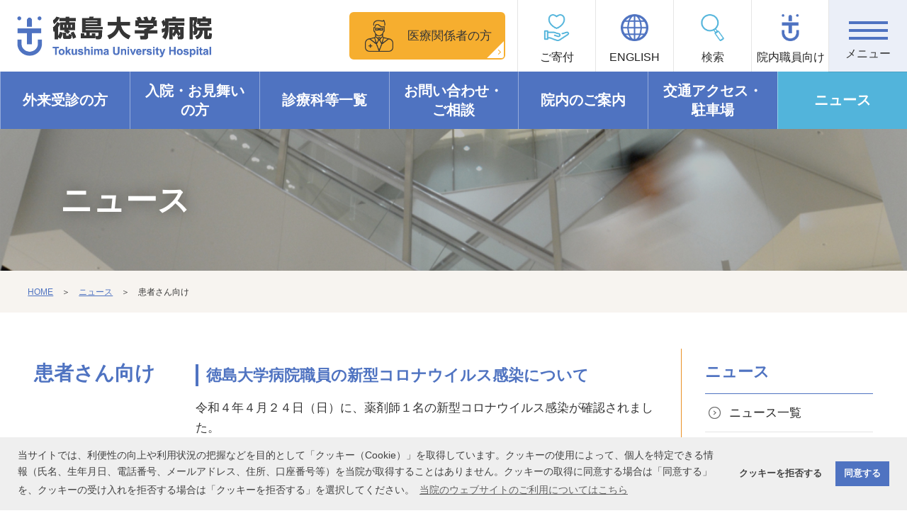

--- FILE ---
content_type: text/html; charset=UTF-8
request_url: https://www.tokushima-hosp.jp/news/info.html?news_id=880
body_size: 8155
content:
<!DOCTYPE html>
<html lang="ja" prefix="og: http://ogp.me/ns#">
<head>
	<!-- Global site tag (gtag.js) - Google Analytics -->
	<script async src="https://www.googletagmanager.com/gtag/js?id=G-GVRZVDN1YV"></script>
	<script>
		window.dataLayer = window.dataLayer || [];
		function gtag(){dataLayer.push(arguments);}
		gtag('js', new Date());
		gtag('set', {'cookie_flags': 'SameSite=None;Secure'});

		gtag('config', 'G-GVRZVDN1YV');
		gtag('config', 'UA-10362477-1');
	</script>

	<meta charset="utf-8">
	<meta http-equiv="X-UA-Compatible" content="IE=edge">
	<meta name="viewport" content="width=device-width, minimum-scale=1, initial-scale=1">
	<meta name="keywords" content="徳島大学病院,徳大病院,徳島,徳大,病院">
	<meta name="description" content="徳島市蔵本町にある徳島大学病院のWEBサイトです。当院は、医科診療部門と歯科診療部門をもち、徳島県下の中核病院として機能しています。">
	<meta http-equiv="Pragma" content="no-cache">
	<meta http-equiv="Expires" content="0">
	<meta http-equiv="Cache-Control" content="no-cache, no-store">
	<meta property="og:title" content="徳島大学病院職員の新型コロナウイルス感染について │ ニュース │ 徳島大学病院">
	<meta property="og:type" content="article">
	<meta property="og:url" content="https://www.tokushima-hosp.jp/news/info.html">
	<meta property="og:image" content="/images/head/og-image.jpg">
	<meta property="og:site_name" content="徳島大学病院 - Tokushima University Hospital">
	<meta property="og:description" content="徳島市蔵本町にある徳島大学病院のWEBサイトです。当院は、医科診療部門と歯科診療部門をもち、徳島県下の中核病院として機能しています。">

	<title>徳島大学病院職員の新型コロナウイルス感染について │ ニュース │ 徳島大学病院</title>
	
	<link rel="dns-prefetch" href="https://www.google-analytics.com">
	
	<link rel="stylesheet" href="/css/ress.css" type="text/css" media="all">
	<link rel="stylesheet" href="/css/common.css?202512" type="text/css">
	<link rel="stylesheet" href="/css/print.css?2025" type="text/css" media="print">		
	<script src="/js/jquery-3.6.0.min.js"></script>
	<script src="/js/jquery.fontSize.js"></script>
	<script src="/js/jquery.cookie.js"></script>
	<script src="https://ajax.aspnetcdn.com/ajax/modernizr/modernizr-2.0.6-development-only.js"></script>
		<link rel="apple-touch-icon" sizes="180x180" href="/images/head/apple-touch-icon.png">
	<link rel="icon" type="image/png" sizes="32x32" href="/images/head/favicon-32x32.png">
	<link rel="icon" type="image/png" sizes="16x16" href="/images/head/favicon-16x16.png">
	<link rel="manifest" href="/images/head/site.webmanifest">
	<link rel="mask-icon" href="/images/head/safari-pinned-tab.svg" color="#545EA8">
	<meta name="msapplication-TileColor" content="#ffffff">
	<meta name="theme-color" content="#ffffff">
</head>
							<body onload="">
					<div class="overlay"></div>
	<div id="wrapper">
		<!-- ヘッダー -->
		<header id="header">
			<div id="header-inner">
				<a id="header-logo" href="/"><img src="/images/common/logo.png" alt="徳島大学病院 - Tokushima University Hospital"></a>				<div id="header-sub-menu">
					<a class="header-sub-menu-btn" href="/medical">医療関係者の方</a>
					<ul>
						<li class="menu01"><a href="/contribution">ご寄付</a></li>
						<li class="menu02"><a href="/en">ENGLISH</a></li>
						<li class="menu03" id="header-sub-menu-search">
							<p>検索</p>
							<!-- 検索ボックス -->
							<div id="searchField2014">
								<script>
								  (function() {
									var cx = '005093771837637909456:e57px14beua';
									var gcse = document.createElement('script');
									gcse.type = 'text/javascript';
									gcse.async = true;
									gcse.src = (document.location.protocol == 'https:' ? 'https:' : 'http:') +
										'//www.google.com/cse/cse.js?cx=' + cx;
									var s = document.getElementsByTagName('script')[0];
									s.parentNode.insertBefore(gcse, s);
								  })();
								</script>
								<gcse:searchbox-only></gcse:searchbox-only>
							</div>
						</li>
						<li class="menu04"><a href="/local">院内職員向け</a></li>
						<li class="menu05 header-sub-menu-design">
							<p>文字・背景</p>
							<div class="header-sub-menu-design-box">
								<div id="fontSize">
									<div class="title">文字サイズ</div>
								</div>
								<div id="fontColor">
									<div class="title">背景色</div>
									<div id="fontColorBox">
										<div id="bg-white">白</div>
										<div id="bg-black">黒</div>
									</div>
								</div>
							</div>
						</li>
					</ul>
				</div>
				<div id="nav_toggle">
					<div>
						<span></span>
						<span></span>
						<span></span>
					</div>
				</div>
			</div>
		</header>
					<nav id="global-nav">
				<ul id="global-nav-list">
					<li>
						<a href="/outpatient">外来受診の方</a>
					</li>
					<li>
						<a href="/hospitalization"><span>入院・<span class="inline">お見舞い</span><span class="inline">の方</span></span></a>
					</li>
					<li>
						<a href="/department">診療科等一覧</a>
					</li>
					<li>
						<a href="/contact"><span>お問い合わせ・<span class="inline">ご相談</span></span></a>
					</li>
					<li>
						<a href="/guide">院内のご案内</a>
					</li>
					<li>
						<a href="/access"><span>交通アクセス・<span class="inline">駐車場</span></span></a>
					</li>
					<li class="active">
						<a href="/news">ニュース</a>
					</li>
				</ul>
			</nav>
				<div id="btn-nav">
			<div id="btn-nav-title">
				MENU
				<div id="nav_toggle2">
					<span></span>
					<span></span>
				</div>
			</div>
			<ul>
				<li>
					<a href="/outpatient" class="in">外来受診の方</a>
					<span class="open"></span>
					<ul class="global-nav-drop">
													
<li><a href="/outpatient/first.html">初診の方</a></li>
<li><a href="/outpatient/reexamination.html">再診の方</a></li>
<li><a href="/outpatient/schedule.html"><span>外来診療日・<span class="inline">受付時間一覧</span></span></a></li>
<li><a href="/outpatient/doctor-list.html"><span>外来担当医<span class="inline">一覧</span></span></a></li>
<li><a href="/outpatient/payment.html">会計・支払い</a></li>
<li><a href="/outpatient/medicine.html">お薬の受取り</a></li>
<li><a href="/outpatient/emergency.html"><span>時間外受付（救急外来）に<span class="inline">ついて</span></span></a></li>
<li><a href="/outpatient/foreign-patients.html/"><span>外国人患者の方へ<span class="inline">ご案内</span></span></a></li>
<li><a href="/contact/certificate.html"><span>診断書・<span class="inline">証明書</span></span></a></li>
<li><a href="/outpatient/support-apps.html"><span>患者支援アプリのご案内</span></a></li>											</ul>
				</li>
				<li>
					<a href="/hospitalization" class="in">入院・お見舞いの方</a>
					<span class="open"></span>
					<ul class="global-nav-drop">
													
<li class="dots none"><p>入院について</p></li><li class="dots"><a href="/hospitalization/about.html" class="sub">入院の手続き</a></li>
<li class="dots"><a href="/hospitalization/item.html" class="sub">持ち物</a></li>
<li class="dots"><a href="/hospitalization/attention.html" class="sub">入院中のこと</a></li>
<li><a class="sub" href="/clinical-path">患者用<span class="inline">クリニカルパス</span></a></li>
<li><a href="/hospitalization/costs.html" class="sub">入院費用</a></li>
<li><a href="/hospitalization/inquiry.html">お見舞い</a></li>
<li><a href="/hospitalization/contact.html"><span>入院中の患者さんへの郵送・<span class="inline">問い合わせ</span></span></a></li>											</ul>
				</li>
				<li>
					<a href="/department" class="in">診療科等一覧</a>
					<span class="open"></span>
					<ul class="global-nav-drop">
													
<li><a href="/department/">診療科</a></li>
<li class="dots none"><p>専門外来</p></li><li><a href="/department/circulatory_center.html?view=1&rank_code=center&belong_code=c61" class="sub">がん遺伝子診断外来</a></li>
<li><a href="/department/circulatory_center.html?view=1&rank_code=center&belong_code=7" class="sub">遺伝カウンセリング外来</a></li>
<li><a href="/department/center.html">中央診療施設等</a></li>
<li><a href="/department/circulatory_center.html?rank_code=dept&belong_code=1">薬剤部</a></li>
<li><a href="/department/nurse.html">看護部</a></li>
<li><a href="/department/circulatory_center_top.html?rank_code=dept&belong_code=17">医療技術部</a></li>
<li><a href="/department/circulatory_center.html?rank_code=dept&belong_code=15">栄養部</a></li>
<li><a href="/department/officeworker.html">事務部</a></li>											</ul>
				</li>
				<li>
					<a href="/contact" class="in">お問い合わせ・ご相談</a>
					<span class="open"></span>
					<ul class="global-nav-drop">
													
<li><a href="/contact/medical.html"><span>医療・福祉・看護・退院後の<span class="inline">ご相談</span></span></a></li>
<li class="dots none"><p>病気のご相談</p></li><li class="dots"><a href="/contact/second-opinion.html" class="sub">セカンドオピニオン</a></li>
<li class="dots"><a href="/contact/epilepsy.html" class="sub"><span>難病相談・<span class="inline">てんかん相談・</span><span class="inline">高次脳機能障害相談</span></span></a></li>
<li class="dots"><a href="/contact/cancer.html" class="sub">がん相談・緩和ケア</a></li>
<li class="dots"><a href="/contact/liver-disease.html" class="sub">肝疾患相談</a></li>
<li><a href="/contact/genetic.html" class="sub">遺伝カウンセリング</a></li>
<li><a href="/contact/stroke.html" class="sub"><span>脳卒中・心臓病等に関する<span class="inline">ご相談</span></span></a></li>


<li><a href="/contact/voyage.html">渡航外来</a></li>
<li><a href="/contact/certificate.html"><span>診断書・<span class="inline">証明書</span></span></a></li>
<li><a href="/contact/purpose.html"><span>個人情報</span></a></li>
<li><a href="/contact/medical-record.html">診療記録<span>（カルテ）の<span class="inline">開示等</span></span></a></li>
<li><a href="/contact/nutrition-class.html">栄養教室</a></li>

<li><a href="/contact/list.html">電話でのお問い合わせ</a></li>
<li><a href="/contact/aitell.html">AI電話について</a></li>
<!--<li><a href="/contact/after.html">退院後のご相談</a></li>
<li><a href="/contact/second-opinion.html">セカンドオピニオン</a></li>-->											</ul>
				</li>
				<li>
					<a href="/guide" class="in">院内のご案内</a>
					<span class="open"></span>
					<ul class="global-nav-drop">
													
<li><a href="/guide">院内マップ</a></li>
<li><a href="/guide/clinic.html"><span>外来・<span class="inline">中央診療棟</span></span></a></li>
<li><a href="/guide/ward.html">病棟</a></li>
<li><a href="/guide/layout-map.html">建物配置図</a></li>
<li><a href="/guide/shop.html">店舗・施設一覧</a></li>											</ul>
				</li>
				<li>
					<a href="/access" class="in">交通アクセス・駐車場</a>
					<span class="open"></span>
					<ul class="global-nav-drop">
													
<li><a href="/access/access.html">交通案内</a></li>
<li><a href="/access/parking.html">駐車場案内</a></li>											</ul>
				</li>
				<li class="active">
					<a href="/news" class="in">ニュース</a>
					<span class="open"></span>
					<ul class="global-nav-drop">
													
<li><a href="/news">ニュース一覧</a></li>
<li class="active"><a href="/news/info.html?news_type=patient">患者さん向け</a></li>
<li><a href="/news/info.html?news_type=medical">医療関係者向け</a></li>
<li><a href="/news/event.html">イベント</a></li>
<li><a href="/news/topic.html?topics_category_id=publicRelations">メディア</a></li>											</ul>
				</li>
				<li>
					<a href="/hospital" class="in">当院について</a>
					<span class="open"></span>
					<ul class="global-nav-drop">
													
<li><a href="/hospital/greeting.html">ご挨拶</a></li>
<li><a href="/hospital/outline.html">概要</a></li>
<li><a href="/hospital/philosophy.html">基本理念</a></li>
<li><a href="/hospital/right.html"><span>患者の皆様の<span class="inline">権利と責務</span></span></a></li>
<li><a href="/hospital/patients.html">患者の皆様へ</a></li>
<li><a href="/hospital/minor-medical-practice.html">書面による同意確認を行わない軽微な処置・医行為について</a></li>
<li><a href="/hospital/quality-policy.html">品質方針</a></li>
<li><a href="/hospital/privacy-policy.html"><span>個人情報<span class="inline">保護方針</span></span></a></li>
<li><a href="/hospital/quality-control.html"><span>病院品質<span class="inline">管理室</span></span></a></li>
<li><a href="/hospital/ethics-review.html"><span>倫理審査<span class="inline">委員会</span></span></a></li>
<li><a href="/hospital/advanced.html">先進医療</a></li>
<li><a href="https://www.dbc.nuhp.jp/indicators/tokushima/" target="_blank">病院評価指標</a></li>
<li class="dots none"><p><span>特定機能病院に<span class="inline">係る情報公開</span></span></p></li><li class="dots"><a href="/hospital/medical-accidents.html" class="sub"><span>医療上の事故等の<span class="inline">公表に関する指針</span></span></a></li>
<li><a href="/hospital/medical-safety.html" class="sub"><span>医療安全に係る<span class="inline">情報提供について</span></span></a></li>
<li><a href="/hospital/funding.html"><span>企業からの<span class="inline">資金提供状況</span></span></a></li>
<li><a href="/hospital/dpc.html"><span>DPCに基づく<span class="inline">病院指標</span></span></a></li>
<li><a href="/hospital/report-endowed-courses.html"><span>寄付講座<span class="inline">事業成果報告</span></span></a></li>
<li><a href="/hospital/award.html?topics_category_id=award">受賞・表彰</a></li>
<li><a href="/hospital/reform-guideline.html">徳島大学病院<span class="inline">改革プラン</span></a></li>											</ul>
				</li>
				<li>
					<a href="/pr" class="in">広報活動</a>
					<span class="open"></span>
					<ul class="global-nav-drop">
													
<li><a href="/pr/magazine.html">広報誌</a></li>
<li><a href="/pr/social-media.html"><span>ソーシャル<span class="inline">メディア</span></span></a></li>
<li><a href="/pr/forum.html"><span>徳島大学病院<span class="inline">フォーラム</span></span></a></li>
<li><a href="/pr/coverage.html"><span>取材などの<span class="inline">お申し込み</span></span></a></li>											</ul>
				</li>
				<li>
					<a href="/medical" class="in">医療関係者の方</a>
					<span class="open"></span>
					<ul class="global-nav-drop">
													
<li class="dots none"><p><span>患者のご紹介に<span class="inline">ついて</span></span></p></li><li><a href="/medical/forms.html" class="sub"><span>FAX<span class="inline">予約票等</span><span class="inline">各種</span><span class="inline">様式</span></span></a></li>
<li class="dots"><a href="/medical/first.html" class="sub"><span>初診の<span class="inline">ご紹介</span></span></a></li>
<li class="dots"><a href="/medical/second-opinion.html" class="sub"><span>セカンドオピニオン<span class="inline">外来の</span><span class="inline">ご紹介</span></span></a></li>
<li class="dots"><a href="/medical/gan-genome.html" class="sub"><span>がん遺伝子診断<span class="inline">外来への</span><span class="inline">ご紹介</span></span></a></li>
<li class="dots"><a href="/medical/genetic.html" class="sub"><span>遺伝カウンセリング<span class="inline">外来の</span><span class="inline">ご紹介</span></span></a></li>
<li class="dots"><a href="/medical/nipt.html" class="sub"><span>母胎血を<span class="inline">用いた</span><span class="inline">出生前</span><span class="inline">診断</span><span class="inline">（NIPT）</span></span></a></li>
<li><a href="/medical/schedule.html"><span>外来診療日・<span class="inline">受付時間一覧</span></span></a></li>
<li><a href="/medical/doctor-list.html"><span>外来担当医<span class="inline">一覧</span></span></a></li>
<li><a href="/contact/list.html"><span>電話での<span class="inline">お問い合わせ</span></span></a></li>											</ul>
				</li>
				<li>
					<a href="/recruit" class="in">採用情報</a>
					<span class="open"></span>
					<ul class="global-nav-drop">
													
<li><a href="/recruit/doctor.html"><span>医師・歯科医師<span class="inline kakko">（専攻医を含む）</span></span></a></li>
<li><a href="/recruit/resident.html"><span>初期研修医・<span class="inline">研修歯科医</span></span></a></li>
<li><a href="/recruit/female_work_support.html">女性医師復職支援</a></li>
<li><a href="/recruit/nurse.html"><span>看護師・助産師・<span class="inline">看護補助者</span></span></a></li>
<li><a href="/recruit/pharmacist.html">薬剤師</a></li>
<li><a href="/recruit/nutritionist.html">栄養士</a></li>
<li><a href="/recruit/medical-staff.html"><span>メディカル<span class="inline">スタッフ</span></span></a></li>
<li><a href="/recruit/clerk.html">事務員</a></li>
<li><a href="/recruit/other.html">その他</a></li>
											</ul>
				</li>
				<li>
					<a href="/for-visitors" class="in">ご来院のみなさまへの<span>お願い</span></a>
					<span class="open line2"></span>
					<ul class="global-nav-drop">
													
<li><a href="/for-visitors/recording.html"><span>院内の<span class="inline">撮影・</span><span class="inline">録音等の</span><span class="inline">禁止に</span><span class="inline">ついて</span></span></a></li>
<li><a href="/for-visitors/no-smoking.html"><span>敷地内<span class="inline">禁煙に</span><span class="inline">ついて</span></span></a></li>											</ul>
				</li>
				<li>
					<a href="/contribution" class="in">ご寄付のお願い</a>
					<span class="open"></span>
					<ul class="global-nav-drop">
													
<li><a href="/contribution/contribution.html"><span>ご寄付のお願い</span></a></li>
<li><a href="/contribution/yume-to-mirai.html"><span>ゆめtoみらい基金</span></a></li>
<li><a href="/contribution/hospital.html"><span>徳島大学<span class="inline">病院</span><span class="inline">基金</span></span></a></li>
<li><a href="/contribution/medical.html"><span>特定の診療科<span class="inline">（研究）</span><span class="inline">へのご寄付</span></span></a></li>
<li><a href="/contribution/case-study.html"><span>ご寄付の<span class="inline">活用事例</span></span></a></li>
<li><a href="/contribution/published.html"><span>ご寄付の<span class="inline">公表</span></span></a></li>											</ul>
				</li>
				<li>
					<a href="/quality" class="in">医療の質向上の取り組み</a>
					<span class="open"></span>
					<ul class="global-nav-drop">
													
<li class="dots none"><p>ISO9001・ISO15189</p></li><li class="dots"><a href="/hospital/quality-control.html#contents02" class="sub"><span>ISO9001<span class="inline">統轄部門</span></span></a></li>
<li><a href="/hospital/quality-control.html#contents03" class="sub"><span>ISO15189<span class="inline">部門</span></span></a></li>
<li><a href="/quality/psq.html"><span>患者満足度<span class="inline">アンケート</span></span></a></li>
<li><a href="/hospital/indicators.html"><span>病院機能<span class="inline">評価</span></span></a></li>
<li><a href="/ms-indicators/"><span>クオリティー<span class="inline">インディケーター（QI）</span></span></a></li>											</ul>
				</li>
				<li>
					<a href="/volunteer">ボランティア活動</a>
				</li>
<!--
				<li>
					<a href="/clinical-path">患者用クリニカルパス</a>
				</li>
-->
				<li>
					<a href="/program">研修プログラム</a>
				</li>
				<li>
					<a href="/training" class="in">看護師特定行為研修・<span>病院研修生・委託実習</span></a>
					<span class="open line2"></span>
					<ul class="global-nav-drop">
													
<li><a href="/training/antc.html"><span>看護師<span class="inline">特定</span><span class="inline">行為</span><span class="inline">研修</span></span></a></li>
<li><a href="/training/practical.html"><span>病院研修生・<span class="inline">実習生</span></span></a></li>											</ul>
				</li>
				<li>
					<a href="/facilities" class="in">診療環境<span>（設備・アメニティ）</span></a>
					<span class="open line2"></span>
					<ul class="global-nav-drop">
													
<li><a href="/facilities/gallery-be.html"><span>ホスピタル<span class="inline">ギャラリーbe</span></span></a></li>
<li><a href="/facilities/gallery.html"><span>市民ギャラリー<span class="inline">利用</span><span class="inline">案内</span></span></a></li>
<li><a href="/guide/shop.html"><span>店舗等の<span class="inline">ご案内</span></span></a></li>
<li><a href="/facilities/special-room.html"><span>西病棟<span class="inline">１１階</span><span class="inline">特別室</span></span></a></li>											</ul>
				</li>
				<li>
					<a href="/disclosure-document">診療情報等を用いた研究に<span>ついて</span></a>
				</li>
				<li>
					<a href="/sitemap">サイトマップ</a>
				</li>
				<li>
					<a href="/local">院内職員向け</a>
				</li>
				<li>
					<a class="home-nav-link" href="/#link">リンク</a>
				</li>
				<li>
					<a class="home-nav-link" href="/en">ENGLISH</a>
				</li>
			</ul>
		</div>
		<div id="contents">
							<div id="page-title-box">
																		<div id="page-title" class="page-top">ニュース</div>
																					</div>
				<div id="pan-list">
					<p><a href="/">HOME</a>　＞　<a href="/news">ニュース</a>　＞　患者さん向け</p>
				</div>
				<div id="page-contents">
							<main role="main" id="main" class="patient">
											<article class="contents-box">
							<h2 class="contents-title">患者さん向け</h2>
							<div class="contents-box-detail">
								<h1 class="contents-box-detail-title">徳島大学病院職員の新型コロナウイルス感染について</h1>
																<p>令和４年４月２４日（日）に、薬剤師１名の新型コロナウイルス感染が確認されました。<br />
本院では、ただちに管轄保健所と連携し、当該職員の濃厚接触者に対するPCR検査を実施して全員の陰性を確認しておりますが、引き続き、関係者の健康経過観察を行うこととしており、今後も、新型コロナウイルス感染予防策を徹底し、感染防止に努めて参ります。<br />
入院、外来及び救急等の診療体制については、通常どおり継続いたしますので、ご理解とご協力をお願い申し上げます。</p>
								<ul class="circle-list">
																										</ul>
							</div>
						</article>
										<article class="contents-box">
						<h2 class="contents-title">２０２２年の<span class="inline">患者さん向け<span class="inline">ニュース</span></span></h2>
						<div class="contents-box-detail">
															<ul class="circle-list">
																			<li><a href="/news/info.html?news_id=949&news_year=2022">キワニスドールが贈呈されました</a></li>
																			<li><a href="/news/info.html?news_id=948&news_year=2022">読響ハートフルコンサートを開催しました</a></li>
																			<li><a href="/news/info.html?news_id=947&news_year=2022">情報公開文書が更新されました。</a></li>
																			<li><a href="/news/info.html?news_id=945&news_year=2022">情報公開文書が更新されました。</a></li>
																			<li><a href="/news/info.html?news_id=943&news_year=2022">令和４年度総合メディカルゾーン本部合同災害対策訓練を開催しました</a></li>
																			<li><a href="/news/info.html?news_id=942&news_year=2022">情報公開文書が更新されました。</a></li>
																			<li><a href="/news/info.html?news_id=941&news_year=2022">化学災害患者の除染訓練を実施しました</a></li>
																			<li><a href="/news/info.html?news_id=938&news_year=2022">令和４年度第１回患者満足度アンケート結果について</a></li>
																			<li><a href="/news/info.html?news_id=937&news_year=2022">情報公開文書が更新されました。</a></li>
																			<li><a href="/news/info.html?news_id=935&news_year=2022">令和４年度ＩＳＯ９００１規格説明会を開催しました</a></li>
																	</ul>
													</div>
					</article>
											<article class="contents-box">
							<h2 class="contents-title">各年の<span class="inline">お知らせ</span></h2>
							<div class="contents-box-detail">
								<ul class="circle-list">
																			<li><a href="/news/info.html?news_type=patient&news_year=2026">２０２６年のお知らせ</a></li>
																			<li><a href="/news/info.html?news_type=patient&news_year=2025">２０２５年のお知らせ</a></li>
																			<li><a href="/news/info.html?news_type=patient&news_year=2024">２０２４年のお知らせ</a></li>
																			<li><a href="/news/info.html?news_type=patient&news_year=2023">２０２３年のお知らせ</a></li>
																			<li><a href="/news/info.html?news_type=patient&news_year=2022">２０２２年のお知らせ</a></li>
																			<li><a href="/news/info.html?news_type=patient&news_year=2021">２０２１年のお知らせ</a></li>
																			<li><a href="/news/info.html?news_type=patient&news_year=2020">２０２０年のお知らせ</a></li>
																			<li><a href="/news/info.html?news_type=patient&news_year=2019">２０１９年のお知らせ</a></li>
																			<li><a href="/news/info.html?news_type=patient&news_year=2018">２０１８年のお知らせ</a></li>
																			<li><a href="/news/info.html?news_type=patient&news_year=2017">２０１７年のお知らせ</a></li>
																			<li><a href="/news/info.html?news_type=patient&news_year=2016">２０１６年のお知らせ</a></li>
																			<li><a href="/news/info.html?news_type=patient&news_year=2015">２０１５年のお知らせ</a></li>
																			<li><a href="/news/info.html?news_type=patient&news_year=2014">２０１４年のお知らせ</a></li>
																			<li><a href="/news/info.html?news_type=patient&news_year=2013">２０１３年のお知らせ</a></li>
																			<li><a href="/news/info.html?news_type=patient&news_year=2012">２０１２年のお知らせ</a></li>
																			<li><a href="/news/info.html?news_type=patient&news_year=2011">２０１１年のお知らせ</a></li>
																	</ul>
													</div>
					</article>
				</main>

																					<aside id="aside">
								<div id="aside-box">
									<h5 id="aside-title">ニュース</h5>
									<ul id="aside-menu">
																					
<li><a href="/news">ニュース一覧</a></li>
<li class="active"><a href="/news/info.html?news_type=patient">患者さん向け</a></li>
<li><a href="/news/info.html?news_type=medical">医療関係者向け</a></li>
<li><a href="/news/event.html">イベント</a></li>
<li><a href="/news/topic.html?topics_category_id=publicRelations">メディア</a></li>																			</ul>
								</div>
							</aside>
															</div>
		
		<footer id="footer">
			<div id="footer-inner">
				<div class="footer-inner-detail01">
					<div id="footer-logo"><img src="/images/common/logo.png" alt="徳島大学病院 - Tokushima University Hospital"></div>
					<div id="footer-text">〒770-8503　徳島県徳島市蔵本町2丁目50-1<br>TEL: 088-631-3111 ［代表］</div>
				</div>
				<div class="footer-inner-detail02">
					<ul id="footer-list">
						<li><a href="/hospital/privacy-policy.html">個人情報保護方針</a></li>
						<li><a href="/hospital/medical-accidents.html">公表に関する指針</a></li>
						<li><a href="/sitemap">サイトマップ</a></li>
					</ul>
					<ul id="footer-iso">
						<li><img src="/images/common/footer-iso-01.jpg" alt="JAB MS CM014"></li>
						<li><img src="/images/common/footer-iso-02.jpg" alt="JMAQA-1500"></li>
						<li><img src="/images/common/footer-iso-03.jpg" alt="JAB Medical LAB RML00240"></li>
					</ul>
				</div>
				<p id="copyright"><small>&copy; 1998<script>new Date().getFullYear()>1998&&document.write("-"+new Date().getFullYear());</script> Tokushima University Hospital</small></p>
			</div>
		</footer>
	</div>
	</div>
	<div id="page_top"><a href="#"></a></div>
	<script src="/js/script.js"></script>
		
<link rel="stylesheet" type="text/css" href="https://cdn.jsdelivr.net/npm/cookieconsent@3/build/cookieconsent.min.css" />
<script src="https://cdn.jsdelivr.net/npm/cookieconsent@3/build/cookieconsent.min.js" data-cfasync="false"></script>
<script>
	window.cookieconsent.initialise({
	  "palette": {
		"popup": {
		  "background": "#efefef",
		  "text": "#404040"
		},
		"button": {
		  "background": "#4F73C1",
		  "text": "#ffffff"
		}
	  },
	  "type": "opt-in",
	  "content": {
		"message": "当サイトでは、利便性の向上や利用状況の把握などを目的として「クッキー（Cookie）」を取得しています。クッキーの使用によって、個人を特定できる情報（氏名、生年月日、電話番号、メールアドレス、住所、口座番号等）を当院が取得することはありません。クッキーの取得に同意する場合は「同意する」を、クッキーの受け入れを拒否する場合は「クッキーを拒否する」を選択してください。",
		"allow": "同意する",
		"deny": "クッキーを拒否する",
		"link": "当院のウェブサイトのご利用についてはこちら",
		"href": "/hospital/privacy-policy.html#contents02"
	  }
	});
	function getCookie(cookieName) {
		const name = cookieName + "=";
		const decodedCookie = decodeURIComponent(document.cookie);
		const cookieArray = decodedCookie.split(';');
		
		for (let i = 0; i < cookieArray.length; i++) {
			let cookie = cookieArray[i];
			while (cookie.charAt(0) === ' ') {
			cookie = cookie.substring(1);
			}
			if (cookie.indexOf(name) === 0) {
				return cookie.substring(name.length, cookie.length);
			}
		}
		return "";
	}
	const consentStatus = getCookie("cookieconsent_status");
	if (consentStatus == "deny") {
		document.cookie="_ga=;max-age=0;domain=.tokushima-hosp.jp;path=/;SameSite=none; Secure";
		document.cookie="_gid=;max-age=0;domain=.tokushima-hosp.jp;path=/;SameSite=none; Secure";
		document.cookie="_ga_GVRZVDN1YV=;max-age=0;domain=.tokushima-hosp.jp;path=/;SameSite=none; Secure";
		document.cookie="_ga_0KZE3CNPW2=;max-age=0;domain=.tokushima-hosp.jp;path=/;SameSite=none; Secure";
		document.cookie="_gat_gtag_UA_10362477_1=;max-age=0;domain=.tokushima-hosp.jp;path=/;SameSite=none; Secure";
		gtag('consent', 'update', {'analytics_storage': 'denied'});
	}
</script>

</body>
</html>


--- FILE ---
content_type: text/css
request_url: https://www.tokushima-hosp.jp/css/ress.css
body_size: 1219
content:
/*!
 * ress.css • v4.0.0
 * MIT License
 * github.com/filipelinhares/ress
 */

/* # =================================================================
   # Global selectors
   # ================================================================= */

html {
  box-sizing: border-box;
  -webkit-text-size-adjust: 100%; /* Prevent adjustments of font size after orientation changes in iOS */
  word-break: normal;
  -moz-tab-size: 4;
  tab-size: 4;
}

*,
::before,
::after {
  background-repeat: no-repeat; /* Set `background-repeat: no-repeat` to all elements and pseudo elements */
  box-sizing: inherit;
}

::before,
::after {
  text-decoration: inherit; /* Inherit text-decoration and vertical align to ::before and ::after pseudo elements */
  vertical-align: inherit;
}

* {
  padding: 0; /* Reset `padding` and `margin` of all elements */
  margin: 0;
}

/* # =================================================================
   # General elements
   # ================================================================= */

hr {
  overflow: visible; /* Show the overflow in Edge and IE */
  height: 0; /* Add the correct box sizing in Firefox */
  color: inherit; /* Correct border color in Firefox. */
}

details,
main {
  display: block; /* Render the `main` element consistently in IE. */
}

summary {
  display: list-item; /* Add the correct display in all browsers */
}

small {
  font-size: 80%; /* Set font-size to 80% in `small` elements */
}

[hidden] {
  display: none; /* Add the correct display in IE */
}

abbr[title] {
  border-bottom: none; /* Remove the bottom border in Chrome 57 */
  /* Add the correct text decoration in Chrome, Edge, IE, Opera, and Safari */
  text-decoration: underline;
  text-decoration: underline dotted;
}

a {
  background-color: transparent; /* Remove the gray background on active links in IE 10 */
}

a:active,
a:hover {
  outline-width: 0; /* Remove the outline when hovering in all browsers */
}

code,
kbd,
pre,
samp {
  font-family: monospace, monospace; /* Specify the font family of code elements */
}

pre {
  font-size: 1em; /* Correct the odd `em` font sizing in all browsers */
}

b,
strong {
  font-weight: bolder; /* Add the correct font weight in Chrome, Edge, and Safari */
}

/* https://gist.github.com/unruthless/413930 */
sub,
sup {
  font-size: 75%;
  line-height: 0;
  position: relative;
  vertical-align: baseline;
}

sub {
  bottom: -0.25em;
}

sup {
  top: -0.5em;
}

table {
  border-color: inherit; /* Correct border color in all Chrome, Edge, and Safari. */
  text-indent: 0; /* Remove text indentation in Chrome, Edge, and Safari */
}

/* # =================================================================
   # Specify media element style
   # ================================================================= */

img {
  border-style: none; /* Remove border when inside `a` element in IE 8/9/10 */
}

/* Add the correct vertical alignment in Chrome, Firefox, and Opera */
progress {
  vertical-align: baseline;
}

/* # =================================================================
   # Accessibility
   # ================================================================= */

/* Specify the progress cursor of updating elements */
[aria-busy='true'] {
  cursor: progress;
}

/* Specify the pointer cursor of trigger elements */
[aria-controls] {
  cursor: pointer;
}

/* Specify the unstyled cursor of disabled, not-editable, or otherwise inoperable elements */
[aria-disabled='true'] {
  cursor: default;
}

--- FILE ---
content_type: text/css
request_url: https://www.tokushima-hosp.jp/css/common.css?202512
body_size: 14830
content:
@charset "utf-8";
a {
	color: #212121;
}
a:hover {
	color: #4F73C1;
	text-decoration: none;
}
.bold {
	font-weight: bold;
}
.red {
	color: #FF0000;
}
.blue {
	color: #4F73C1;
}
.blue-bg-text {
	background-color: #4F73C1;
	color: #FFFFFF !important;
	padding: 2px 5px;
}
.clear {
	clear: both;
}
.text-center {
	text-align: center !important;
}
.text-right {
	text-align: right !important;
}
.blank {
	padding-right: 25px;
	background: url(../images/common/icon-blank.png) top 0.2em right / 15px no-repeat;
}
.pdf {
	padding-right: 25px;
	background: url(../images/common/icon-pdf.png) top 0.2em right / 0.9em no-repeat;
}
.medical-list .pdf {
	padding-right: 15px;
}
.doc {
	padding-right: 25px;
	background: url(../images/common/icon-doc.png) top 0.15em right / 13px no-repeat;
}
.medical-list .doc {
	padding-right: 15px;
}
.xls {
	padding-right: 25px;
	background: url(../images/common/icon-xls.png) top 0.15em right / 13px no-repeat;
}
.medical-list .xls {
	padding-right: 15px;
}
.pdf.none {
	background-image: url(../images/common/icon-pdf-gray.png)
}
img.border {
	box-shadow: 0 0 0 1px rgba(0,0,0,0.1);
}
.circle {
	padding-left: 1.7em;
	position: relative;
}
.circle::before {
	content: "";
	position: absolute;
	top: 0.15em;
	left: 0;
	width: 0.8em;
	height: 0.8em;
	background-color: #4F73C1;
	border-radius: 50%;
}
/************************
html・body・wrapper
************************/
html, body, #wrapper {
	margin: 0;
	padding: 0;
}
body {
	font-size: 10px;
	font-weight: 400;
	line-height: 1;
	color: #353535;
	-webkit-text-size-adjust: none;
	font-family: "Helvetica Neue", "Helvetica", "Meiryo", "Hiragino Sans", "Hiragino Kaku Gothic ProN", "Arial", "Yu Gothic", sans-serif;
}
body.fixed {
	position: fixed;
	width: 100%;
	height: 100%;
	left: 0;
}
body.black {
	background-color: #000000;
	color: #FFFFFF;
}
.black #header-sub-menu ul li p,
.black #pan-list p,
.black #nav_toggle div::before,
.black #nav_toggle2 div::before,
.black .header-sub-menu-design-box,
.black .home-head-time,
.black .home-news-title h2,
.black .contents-box .link-btn,
.black .contents-box .page-list a {
	color: #353535;
}
.black #aside-menu li a,
.black #footer-list li a,
.black .contents-box a,
.black .news-list li .date {
	color: #FFFFFF;
}
.black .flow-box-detail,
.black .normal-table th,
.black .tab-list li a{
	background-color: rgba(255,255,255,0.2);
}
body.yellow {
	background-color: #FFFF00;
}
.overlay {
	display: none;
	position: fixed;
	width: 100%;
	height: 100%;
	top: 0;
	left: 0;
	background-color: rgba(0,0,0,0.4);
	z-index: 9997
}
body.fixed .overlay {
	display: block;
}
#wrapper {
	font-size: 1.5em;
	line-height: 1.7;
}
@media screen and (min-width: 640px){
	#wrapper {
		font-size: 1.7em;
	}
}
/************************
header
************************/
.home-body #header {
	border-bottom: 4px solid #52b4db;
}
#header {
	postion: -webkit-sticky;
	position: sticky;
	top: 0;
	z-index: 100;
	background-color: #FFFFFF;
}
#header.scroll {
	box-shadow: 0 0 6px rgba(0,0,0,0.2);
}
#header-inner {
	display: flex;
}
#header-logo {
	width: 70%;
	max-width: 200px;
	display: block;
	margin: auto 24px;
	position: relative;
	top: 0;
	bottom: 0;
	transition: all .4s;
}
#header h1 {
	width: 70%;
	max-width: 200px;
	margin: auto 24px;
}
#en #header-logo,
#en #header h1 {
	width: 60%;
	max-width: 300px;
}
#header h1 #header-logo {
	width: 100%;
	margin: 0;
}
#header-logo img {
	display: block;
	width: 100%;
}
.scroll #header-logo {
	max-width: 156px;
	margin: auto 16px;
}
@media screen and (min-width: 960px){
	#header-logo,
	.scroll #header-logo,
	#header h1 {
		max-width: 276px;
		margin: auto 24px;
	}
	#en #header-logo,
	#en #header h1 {
		max-width: 500px;
	}
	#header {
		position: relative;
		z-index: 1000;
	}
}
/************************************
header-sub-menu
************************************/
#header-sub-menu {
	display: flex;
	margin-left: auto;
	position: relative;
	z-index: 1;
}
@media screen and (max-width: 1300px){
	#header-sub-menu ul li.menu05 {
		margin-right: -110px;
		overflow: hidden;
	}
	#en #header-sub-menu ul li.menu05 {
		margin-right: 0;
		overflow: inherit;
	}
}
@media screen and (max-width: 1190px){
	#header-sub-menu ul li.menu04 {
		overflow: hidden;
		margin-right: -110px;
	}
	#en #header-sub-menu ul li.menu05 {
		overflow: hidden;
		margin-right: -110px;
	}
}
@media screen and (max-width: 1080px){
	#header-sub-menu ul li.menu03 {
		margin-right: -110px;
		overflow: hidden;
	}
	#en #header-sub-menu ul li.menu03 {
		overflow: hidden;
		margin-right: -110px;
	}
}
@media screen and (max-width: 970px){
	#header-sub-menu ul li.menu05,
	#en #header-sub-menu ul li.menu05,
	#header-sub-menu ul li.menu04,
	#en #header-sub-menu ul li.menu04,
	#header-sub-menu ul li.menu03,
	#en #header-sub-menu ul li.menu03 {
		margin-right: -90px;
		overflow: hidden;
	}
}
@media screen and (max-width: 800px){
	#header-sub-menu ul li.menu01,
	#en #header-sub-menu ul li.menu01 {
		margin-right: -180px;
        margin-left: 110px;
		overflow: hidden;
	}
}
.header-sub-menu-btn {
	border: 2px solid #F6AE2F;
	border-radius: 6px;
	display: flex;
	align-items: center;
	overflow: hidden;
	padding: 1em 1em 1em 80px;
	color: #353535;
	margin: 1em;
	text-decoration: none;
	position: relative;
	transition: all .4s;
	background: url(../images/common/header-sub-menu-btn.png) no-repeat #F6AE2F left 20px center;
	background-size: 40px;
}
@media screen and (max-width: 960px){
	.scroll .header-sub-menu-btn {
		padding: 0em 1.4em 0em 40px;
		background-size: 20px;
		background-position: left 10px center;
	}
}
@media screen and (max-width: 705px){
	.header-sub-menu-btn {
		display: none;
	}
}
.header-sub-menu-btn:hover {
	color: #353535;
	opacity: 0.5;
}
.header-sub-menu-btn::before {
	content: "";
	position: absolute;
	bottom: 0;
	right: 0;
	width: 0;
	height: 0;
	border-top: 12px solid transparent;
	border-left: 12px solid transparent;
	border-right: 12px solid #FFFFFF;
	border-bottom: 12px solid #FFFFFF;
	transition: all .4s;
}
.header-sub-menu-btn::after {
	content: "";
	position: absolute;
	bottom: 6px;
	right: 5px;
	width: 5px;
	height: 5px;
	border-top: 1px solid #F6AF2F;
	border-right: 1px solid #F6AE2F;
	-webkit-transform: rotate(45deg);
	transform: rotate(45deg);
	transition: all .4s;
}
#header-sub-menu ul {
	display: flex;
}
#header-sub-menu ul li {
	display: flex;
	text-align: center;
	font-size: 16px;
	position: relative;
	transition: all .4s;
}
#header-sub-menu ul li p,
#header-sub-menu ul li a {
	display: flex;
	justify-content: center;
	width: 110px;
	text-align: center;
	font-size: 16px;
	border-left: 1px solid rgba(0,0,0,0.1);
	text-decoration: none;
	padding: 67px 0 7px 0;
	cursor: pointer;
	-webkit-transition: 0.5s ease-in-out;
	-moz-transition: 0.5s ease-in-out;
	transition: 0.5s ease-in-out;
	background-repeat: no-repeat;
	background-position: top 20px center;
	background-size: 35%;
}
@media screen and (max-width: 960px){
	.scroll #header-sub-menu ul li p,
	.scroll #header-sub-menu ul li a{
		padding: 36px 0 0 0;
		background-position: top 10px center;
		background-size: 23%;
	}
	#header-sub-menu ul li p,
	#header-sub-menu ul li a,
	#en #header-sub-menu ul li p,
	#en #header-sub-menu ul li a {
		width: 90px;
        font-size: 14px;
        background-position: top 25px center;
        background-size: 35%;
    }
}
#header-sub-menu ul li.menu01 p,
#header-sub-menu ul li.menu01 a {
	background-image: url(../images/common/header-sub-menu-01.png);
}
#en #header-sub-menu ul li.menu01 p,
#en #header-sub-menu ul li.menu01 a {
	background-image: url(../en/images/common/header-sub-menu-01e.png);
}
#header-sub-menu ul li.menu02 p,
#header-sub-menu ul li.menu02 a {
	background-image: url(../images/common/header-sub-menu-02.png);
}
#en #header-sub-menu ul li.menu02 p,
#en #header-sub-menu ul li.menu02 a {
	background-image: url(../en/images/common/header-sub-menu-02e.png);
}
#header-sub-menu ul li.menu03 p,
#header-sub-menu ul li.menu03 a {
	background-image: url(../images/common/header-sub-menu-03.png);
}
#en #header-sub-menu ul li.menu03 p,
#en #header-sub-menu ul li.menu03 a {
	background-image: url(../en/images/common/header-sub-menu-03e.png);
}
#header-sub-menu ul li.menu04 p,
#header-sub-menu ul li.menu04 a {
	background-image: url(../images/common/header-sub-menu-04.png);
}
#header-sub-menu ul li.menu05 p,
#header-sub-menu ul li.menu05 a {
	background-image: url(../images/common/header-sub-menu-05.png);
}
#header-sub-menu ul li p:hover,
#header-sub-menu ul li a:hover {
	color: #4F73C1;
	background-color: rgba(40,96,178,0.05);
}
#searchField2014,
.header-sub-menu-design-box {
	display: none;
}
#searchField2014.active,
.header-sub-menu-design-box.active {
	display: block;
	position: absolute;
	top: 100%;
	left: -60px;
	width: 240px;
	border: 3px solid #EBEFF8;
	background-color: #FFFFFF;
	padding: 1em;
}
.gsc-search-button-v2 {
	padding: 6px 17px !important;
}
.gsst_a {
	padding: 0 !important;
	background: none !important;
	width: auto !important;
}
div#fontSize,
div#fontColor {
	line-height: 1;
	text-align: center;
}
div#fontSize .title,
div#fontColor .title {
	margin-bottom: 0.5em;
}
div#fontColor .title {
	margin-top: 1em;
}
div#fontSize #j-font-size,
div#fontColor #fontColorBox {
	display: flex;
	justify-content: center;
}
div#fontSize #j-font-size div,
div#fontColor #fontColorBox div {
	list-style: none;
	padding: 10px;
	box-shadow: 0 0 0 1px #4F73C1 inset;
	margin: 0 5px;
	border-radius: 5px;
	cursor: pointer;
}
div#fontSize #j-font-size div.active {
	background-color: #4F73C1;
	box-shadow: 0 0 0 0;
	color: #FFFFFF;
}
div#fontColor #fontColorBox div#bg-black {
	background-color: #000000;
	color: #ffffff;
}
div#fontColor #fontColorBox div#bg-yellow {
	background-color: #FFFF00;
}
/************************************
nav_toggle
************************************/
#nav_toggle {
	display: flex;
	align-items: center;
	transition: all .4s;
	cursor: pointer;
	position: relative;
	z-index: 100;
	background-color: #EBEFF8;
	box-shadow: 0 0 0 1px rgba(0,0,0,0.1);
}
#nav_toggle div {
	position: relative;
	width: 110px;
	-webkit-transition: 0.5s ease-in-out;
	-moz-transition: 0.5s ease-in-out;
	transition: 0.5s ease-in-out;
}
#nav_toggle div::before {
	content: "メニュー";
	position: absolute;
	top: 17px;
	left: 0;
	width: 100%;
	text-align: center;
	font-size: 16px;
	z-index: 9999;
	transition: all .4s;
}
#en #nav_toggle div::before {
	content: "MENU";
}
@media screen and (max-width: 960px){
    #nav_toggle div {
        width: 90px;
    }
	.scroll #nav_toggle div::before {
		top: 2px;
	}
}
#nav_toggle span{
	display: block;
	height: 4px;
	position: relative;
	background: #4F73C1;
	width: 50%;
	left: 0;
	margin: 0 auto;
	-webkit-transition: 0.5s ease-in-out;
	-moz-transition: 0.5s ease-in-out;
	transition: 0.5s ease-in-out;
}
#nav_toggle span:nth-child(1){
	top: -15px;
}
#nav_toggle span:nth-child(2){
	top: -8px;
}
#nav_toggle span:nth-child(3){
	top: -1px;
}
@media screen and (max-width: 960px){
	.scroll #nav_toggle span {
		margin-top: -4px;
		width: 40%;
	}
}
/************************************
▼global-nav▼
************************************/
#global-nav {
	display: none;
}
.global-nav-drop li.none {
	display: none !important;
}
@media screen and (min-width: 960px){
	#global-nav {
		background-color: #4F73C1;
		display: block;
		postion: -webkit-sticky;
		position: sticky;
		top: 0;
		z-index: 100;
	}
	#global-nav-list {
		display: flex;
		position: relative;
	}
	#global-nav-list li {
		list-style: none;
		line-height: 1.4;
		display: flex;
		width: calc(100%/7);
	}
	#global-nav-list li a {
		display: flex;
		align-items: center;
		justify-content: center;
		text-align: center;
		width: 100%;
		padding: 0.7em;
		font-weight: bold;
		color: #FFFFFF;
		text-decoration: none;
		border-left: 1px solid rgba(255,255,255,0.4);
		transition: all .4s;
	}
	#global-nav li a:hover,
	#global-nav li.active a {
		background-color: #52B4DB;
	}
	#global-nav li .inline {
		display: inline-block;
	}
	#global-nav-list li ul {
		opacity: 0;
		position: absolute;
		top: 100%;
		left: 0;
		transition: all .4s;
		width: 100%;
		padding: 0;
		z-index: -1;
		display: flex;
		flex-wrap: wrap;
		background-color: #FFFFFF;
		border-top: 2px solid #52B4DB;
		box-shadow: 0 0 6px rgba(0,0,0,0.2);
	}
	#global-nav-list li:hover ul {
		opacity: 1;
		z-index: 2;
		padding: 2em;
	}
	#global-nav-list li ul li {
		width: calc(100%/3);
		display: none;
	}
	#global-nav-list li:hover ul li {
		display: block;
	}
	#global-nav-list li ul li a {
		background: url(../images/common/arrow-gray.png) no-repeat top 0.55em left;
		background-size: 1em;
		font-size: 1em;
		display: flex;
		align-items: flex-start;
		justify-content: flex-start;
		text-align: left;
		padding: 0.4em 1.7em 0.4em 1.7em;
		font-weight: normal;
		color: #353535;
		border-left: 0;
	}
	#global-nav-list li ul li a:hover {
		background-color: #FFFFFF;
		background-image: url(../images/common/arrow-blue.png);
		color: #4F73C1;
	}
	#global-nav-list li.active ul li a {
		background-color: #FFFFFF;
	}
	#global-nav li ul li.active a {
		background-color: #FFFFFF !important;
	}
}
@media screen and (min-width: 1100px){
	#global-nav li a {
		font-size: 1.15em;
	}
	#global-nav-list li ul li {
		width: calc(100%/4);
	}
}
@media screen and (min-width: 1240px){
	#global-nav-list li ul li {
		width: calc(100%/5);
	}
}
/************************
btn-nav
************************/
#btn-nav {
	position: fixed;
	top: 0;
	right: -100%;
	width: 100%;
	height: 100%;
	overflow-y: auto;
	transition: all .4s;
	z-index: 9998;
	background-color: #FFFFFF;
}
#btn-nav.active {
	right: 0;
}
#btn-nav ul li {
	position: relative;
}
#btn-nav ul li a,
#btn-nav ul li p {
	padding: 0.4em 1.7em 0.4em 2.7em;
	display: block;
	background: url(../images/common/arrow-gray.png) no-repeat top 0.65em left 1em;
	background-size: 1em;
	border-bottom: 1px solid rgba(0,0,0,0.1);
	text-decoration: none;
}
#btn-nav ul li.dots p,
#btn-nav ul li.dots a {
	border-bottom: 1px dashed rgba(0,0,0,0.2);
}
#btn-nav ul li a.in {
	padding: 0.4em 2.7em 0.4em 2.7em;
}
#btn-nav ul li .open {
	position: absolute;
	top: 0.4em;
	right: 0.4em;
	height: 1.7em;
	width: 2.1em;
	border-left: 1px solid rgba(0,0,0,0.1);
	cursor: pointer;
}
#btn-nav ul li .open::before,
#btn-nav ul li .open::after {
	content: '';
	height: 2px;
	width: 16px;
	display: block;
	background: #4F73C1;
	position: absolute;
	top: 50%;
	margin-top: -1px;
	right: 50%;
	margin-right: -8px;
}
#btn-nav ul li .open::after {
	height: 16px;
	width: 2px;
	top: 50%;
	margin-top: -8px;
	right: 50%;
	margin-right: -1px;
}
#btn-nav ul li .open.active::after {
	display: none;
}
#btn-nav ul li ul {
	display: none;
}
#btn-nav ul li ul.active {
	display: block;
	background-color: #EBEFF8;
}
#btn-nav-title {
	font-size: 1.6em;
	padding: 1.5rem 0;
	font-weight: bold;
	color: #4F73C1;
	text-indent: 1rem;
	postion: -webkit-sticky;
	position: sticky;
	top: 0;
	width: 100%;
	left: 0;
	background-color: #FFFFFF;
	border-bottom: 1px solid rgba(0,0,0,0.1);
	z-index: 2;
}
@media screen and (min-width: 640px){
	#btn-nav {
		right: -300px;
		width: 300px;
	}
	#btn-nav ul li .open.line2 {
		height: 3.4em;
	}
	#btn-nav ul li a span {
		display: inline-block;
	}
}
#nav_toggle2 {
	position: absolute;
	top: 1.5rem;
	right: 1rem;
	width: 50px;
	height: 50px;
	cursor: pointer;
}
#nav_toggle2 span{
	display: block;
	height: 4px;
	position: relative;
	background: #4F73C1;
	width: 70%;
	left: 0;
	margin: 0 auto;
	-webkit-transition: 0.5s ease-in-out;
	-moz-transition: 0.5s ease-in-out;
	transition: 0.5s ease-in-out;
}
#nav_toggle2 span:nth-child(1){
	top: 20px;
	-webkit-transform: rotate(135deg);
	-moz-transform: rotate(135deg);
	transform: rotate(135deg);
}
#nav_toggle2 span:nth-child(2){
	top: 16px;
	-webkit-transform: rotate(-135deg);
	-moz-transform: rotate(-135deg);
	transform: rotate(-135deg);
}
/************************
page-contents
************************/
#page-contents {
	position: relative;
	margin: 3em auto;
	display: block;
	padding: 0 1.62em;
	max-width: calc( 50% + 600px );
}
#page-contents.guide {
	max-width: none;
}
@media screen and (min-width: 960px){
	#page-contents {
		display: flex;
		justify-content: space-between;
	}
	#page-contents.page-top {
		display: block;
	}
	#page-contents::before {
		content: "";
		position: absolute;
		height: 100%;
		width: 1px;
		background-color: #EA9126;
		top: 0;
		right: 24%;
	}
	#page-contents.page-top::before {
		display: none;
	}
	#page-contents.guide::before {
		right: 18.5%;
	}
}
/************************
main
************************/
@media screen and (min-width: 960px){
	#main {
		width: 74%;
	}
	.page-top #main {
		width: auto;
	}
	.guide #main {
		width: 79.7%;
	}
}
/************************
aside
************************/
#aside {
	margin-top: 3em;
}
#aside-box {
	border: 10px solid rgba(40,96,178,0.05);
	padding: 1em;
}
#aside-title {
	font-size: 1.31em;
	color: #4F73C1;
	line-height: 1.4;
	padding-bottom: 0.7em;
	border-bottom: 1px solid #4F73C1;
}
#aside-title span {
	display: inline-block;
}
#aside-title span.kakko {
	margin-left: -0.2em;
}
#aside-menu {
}
#aside-menu li {
	border-bottom: 1px solid rgba(0,0,0,0.1);
	list-style: none;
}
#aside-menu li.dots {
	border-bottom: 1px dashed rgba(0,0,0,0.2);
}
#aside-menu li:first-child {
	border-top: 0;
}
#aside-menu li a,
#aside-menu li p {
	display: block;
	padding: 0.8em 0.8em 0.8em 2em;
	text-decoration: none;
	transition: all .4s;
	background: url(../images/common/arrow-gray.png) no-repeat top 1.0em left 0.3em;
	background-size: 1em;
	line-height: 1.5;
}
#aside-menu li a.sub {
	padding-left: 3.7em;
	background-position: top 1.05em left 2em;
}
#aside-menu li a:hover {
	background-color: rgba(40,96,178,0.05);
}
#aside-menu li.active a,
#aside-menu li.active p{
	color: #4F73C1;
	background-image: url(../images/common/arrow-blue.png);
}
@media screen and (min-width: 960px){
	#aside {
		width: 20%;
		margin-top: 1em;
	}
	.guide #aside {
		width: 15%;
	}
	#aside-box {
		postion: -webkit-sticky;
		position: sticky;
		top: 6em;
		/*position: relative;*/
		border: 0;
		padding: 0;
	}
	#aside-menu li .inline {
		display: inline-block;
	}
}
/************************
page-title
************************/
#page-title-box {
}
#page-title {
	background: url("../images/common/page-title-bg.jpg") no-repeat center rgba(0,0,0,0.2);
	background-size: cover;
	font-size: 1.62em;
	line-height: 1.2;
	padding: 1em;
	font-weight: bold;
	color: #FFFFFF;
	text-shadow: 0 0 20px rgba(0,0,0,0.5);
}
#page-title .inline {
	display: inline-block;
}
@media screen and (min-width: 640px){
	#page-title {
		font-size: 2.12em;
	}
}
@media screen and (min-width: 960px){
	#page-title-box {
		background: url("../images/common/page-title-bg.jpg") no-repeat center rgba(0,0,0,0.2);
		background-size: cover;
		display: flex;
		justify-content: space-between;
		align-items: center;
		min-height: 200px;
	}
	#page-title {
		background: none;
		font-size: 2.62em;
		padding-right: 1em;
	}
	#page-title.page-top {
		width: auto;
	}
}
@media screen and (min-width: 1100px){
	#page-title {
		margin-left: calc(18% - 190px);
	}
}
/************************
page-title-list , page-list
************************/
.page-title-list-box {
	padding: 1.4em 1em 1.4em;
	background-color: rgba(40,96,178,0.05);
}
.page-title-list,
.page-list {
	display: flex;
	flex-direction: column;
	position: relative;
	z-index: 3;
}
.page-list.border {
	margin: -4em 0 3em;
	padding: 4em 0 0;
}
.page-list.space {
	margin-bottom: 3em;
}
.page-list.border::before {
	content: "";
	position: absolute;
	width: 100%;
	height: 1px;
	background-color: #4F73C1;
	top: 2.5em;
	left: 0;
}
.page-title-list li,
.page-list li {
	display: flex;
	align-content: center;
	list-style: none;
	margin: 0.5em 0;
	line-height: 1.4;
}
.page-title-list li {
	margin: 0.2em 0;
}
.page-list.different li.no-index,
.page-list li.none {
	display: none;
}
.page-title-list a,
.page-list a {
	box-shadow: 0 0 0 2px #D8DFE1 inset;
	border-radius: 6px;
	display: flex;
	align-items: center;
	overflow: hidden;
	width: 100%;
	padding: 0.75em 0.8em;
	font-size: 0.95em;
	color: #353535;
	text-decoration: none;
	position: relative;
	transition: all .4s;
	background-color: #FFFFFF;
}
.page-title-list a {
	padding: 0.4em 1.4em 0.4em 0.7em;
	border-radius: 0;
	box-shadow: 0 0 0 2px #7398c4 inset;
}
.page-title-list a:hover,
.page-list a:hover {
	color: #FFFFFF;
	border-color: rgba(79,115,193,1);
	background-color: rgb(82,180,219,1);
	background: linear-gradient(120deg, rgba(82,180,219,1) 0%, rgba(79,115,193,1) 100%);
}
.page-title-list a::before,
.page-list a::before {
	content: "";
	position: absolute;
	bottom: 0;
	right: 0;
	width: 0;
	height: 0;
	border-top: 14px solid transparent;
	border-left: 14px solid transparent;
	border-right: 14px solid rgb(79,115,193,1);
	border-bottom: 14px solid rgb(79,115,193,1);
	transition: all .4s;
}
.page-title-list li:nth-child(2n) a::before,
.page-list li:nth-child(2n) a::before {
	border-right-color: rgb(82,180,219,1);
	border-bottom-color: rgb(82,180,219,1);
}
.page-title-list a::before {
	border-top-width: 12px;
	border-left-width: 12px;
	border-right-width: 12px;
	border-bottom-width: 12px;
}
.page-title-list a::after,
.page-list a::after {
	content: "";
	position: absolute;
	bottom: 6px;
	right: 7px;
	width: 5px;
	height: 5px;
	border-top: 1px solid #FFFFFF;
	border-right: 1px solid #FFFFFF;
	-webkit-transform: rotate(45deg);
	transform: rotate(45deg);
	transition: all .4s;
}
.page-title-list a::after {
	bottom: 6px;
	right: 5px;
	width: 5px;
	height: 5px;
	-webkit-transform: rotate(135deg);
	transform: rotate(135deg);
}
.page-title-list a:hover::before,
.page-list a:hover::before {
	border-right-color: #FFFFFF !important;
	border-bottom-color: #FFFFFF !important;
}
.page-title-list a:hover::after,
.page-list a:hover::after {
	border-right-color: rgb(79,115,193,1);
	border-top-color: rgb(79,115,193,1);
}
.page-list li .inline {
	display: inline-block;
}
.page-list li .inline.kakko {
	margin-left: -0.4em;
}
@media screen and (min-width: 640px){
	.page-title-list,
	.page-list {
		flex-direction: row;
		flex-wrap: wrap;
	}
	.page-title-list li,
	.page-list li {
		width: 49%;
		margin-left: 2%;
	}
	.page-title-list li:nth-child(2n+1),
	.page-list li:nth-child(2n+1) {
		margin-left: 0;
	}
	.page-list li:nth-child(1) a::before,
	.page-list li:nth-child(4) a::before,
	.page-list li:nth-child(5) a::before,
	.page-list li:nth-child(8) a::before,
	.page-list li:nth-child(9) a::before,
	.page-list li:nth-child(12) a::before,
	.page-list li:nth-child(13) a::before,
	.page-list li:nth-child(16) a::before,
	.page-list li:nth-child(17) a::before,
	.page-list li:nth-child(17) a::before,
	.page-list li:nth-child(20) a::before,
	.page-list li:nth-child(21) a::before,
	.page-list li:nth-child(24) a::before,
	.page-list li:nth-child(25) a::before,
	.page-list li:nth-child(28) a::before,
	.page-list li:nth-child(29) a::before,
	.page-list li:nth-child(32) a::before {
		border-right-color: rgb(79,115,193,1) !important;
		border-bottom-color: rgb(79,115,193,1) !important;
	}
	.page-list li:nth-child(2) a::before,
	.page-list li:nth-child(3) a::before,
	.page-list li:nth-child(6) a::before,
	.page-list li:nth-child(7) a::before,
	.page-list li:nth-child(10) a::before,
	.page-list li:nth-child(11) a::before,
	.page-list li:nth-child(14) a::before,
	.page-list li:nth-child(15) a::before,
	.page-list li:nth-child(18) a::before,
	.page-list li:nth-child(19) a::before,
	.page-list li:nth-child(22) a::before,
	.page-list li:nth-child(23) a::before,
	.page-list li:nth-child(26) a::before,
	.page-list li:nth-child(27) a::before,
	.page-list li:nth-child(30) a::before,
	.page-list li:nth-child(31) a::before {
		border-right-color: rgb(82,180,219,1) !important;
		border-bottom-color: rgb(82,180,219,1) !important;
	}
	.page-title-list li a:hover::before,
	.page-list li a:hover::before {
		border-right-color: #FFFFFF !important;
		border-bottom-color: #FFFFFF !important;
	}
	.page-list li a {
		min-height: 4.5em;
	}
}
@media screen and (min-width: 960px){
	.page-list li {
		width: 31.9333%;
	}
	.page-list li:nth-child(2n+1) {
		margin-left: 2%;
	}
	.page-list li:nth-child(3n+1) {
		margin-left: 0;
	}
	.page-title-list-box {
		padding: 1em 2em 1em 0;
		background-color: rgba(40,96,178,0);
		max-width: 1100px;
		width: 45%;
		text-align: right;
	}
	.page-title-list-box.wide {
		width: 56%;
	}
	.page-title-list-box.min {
		width: 35%;
	}
	.page-title-list {
		display: inline;
	}
	.page-title-list li {
		display: inline-block;
		margin: 0.2em 0.2em !important;
		width: auto;
	}
	.page-title-list a::before,
	.page-list li:nth-child(1n) a::before {
		border-right-color: rgb(79,115,193,1) !important;
		border-bottom-color: rgb(79,115,193,1) !important;
	}
	.page-title-list li:nth-child(2n) a::before,
	.page-list li:nth-child(2n) a::before {
		border-right-color: rgb(82,180,219,1) !important;
		border-bottom-color: rgb(82,180,219,1) !important;
	}
	.page-title-list li a:hover::before,
	.page-list li a:hover::before {
		border-right-color: #FFFFFF !important;
		border-bottom-color: #FFFFFF !important;
	}
}
@media screen and (min-width: 1360px){
	.page-list li {
		width: 23.5%;
	}
	.page-list li:nth-child(3n+1) {
		margin-left: 2%;
	}
	.page-list li:nth-child(4n+1) {
		margin-left: 0;
	}
	.page-list.five li {
		width: 18.4%;
	}
	.page-list.five li:nth-child(4n+1) {
		margin-left: 2%;
	}
	.page-list.five li:nth-child(5n+1) {
		margin-left: 0;
	}
	.page-list li:nth-child(1) a::before,
	.page-list li:nth-child(3) a::before,
	.page-list li:nth-child(6) a::before,
	.page-list li:nth-child(8) a::before,
	.page-list li:nth-child(9) a::before,
	.page-list li:nth-child(11) a::before,
	.page-list li:nth-child(13) a::before,
	.page-list li:nth-child(14) a::before,
	.page-list li:nth-child(16) a::before,
	.page-list li:nth-child(17) a::before,
	.page-list li:nth-child(19) a::before,
	.page-list li:nth-child(22) a::before,
	.page-list li:nth-child(24) a::before,
	.page-list li:nth-child(25) a::before,
	.page-list li:nth-child(27) a::before,
	.page-list li:nth-child(30) a::before,
	.page-list li:nth-child(32) a::before,
	.page-list li:nth-child(33) a::before,
	.page-list li:nth-child(35) a::before,
	.page-list li:nth-child(38) a::before,
	.page-list li:nth-child(40) a::before,
	.page-list li:nth-child(41) a::before,
	.page-list li:nth-child(43) a::before,
	.page-list li:nth-child(46) a::before,
	.page-list li:nth-child(48) a::before,
	.page-list li:nth-child(49) a::before {
		border-right-color: rgb(79,115,193,1) !important;
		border-bottom-color: rgb(79,115,193,1) !important;
	}
	.page-list li:nth-child(2) a::before,
	.page-list li:nth-child(4) a::before,
	.page-list li:nth-child(5) a::before,
	.page-list li:nth-child(7) a::before,
	.page-list li:nth-child(10) a::before,
	.page-list li:nth-child(12) a::before,
	.page-list li:nth-child(13) a::before,
	.page-list li:nth-child(15) a::before,
	.page-list li:nth-child(18) a::before,
	.page-list li:nth-child(20) a::before,
	.page-list li:nth-child(21) a::before,
	.page-list li:nth-child(23) a::before,
	.page-list li:nth-child(26) a::before,
	.page-list li:nth-child(28) a::before,
	.page-list li:nth-child(29) a::before,
	.page-list li:nth-child(31) a::before,
	.page-list li:nth-child(34) a::before,
	.page-list li:nth-child(36) a::before,
	.page-list li:nth-child(37) a::before,
	.page-list li:nth-child(39) a::before,
	.page-list li:nth-child(42) a::before,
	.page-list li:nth-child(44) a::before,
	.page-list li:nth-child(45) a::before,
	.page-list li:nth-child(47) a::before,
	.page-list li:nth-child(50) a::before {
		border-right-color: rgb(82,180,219,1) !important;
		border-bottom-color: rgb(82,180,219,1) !important;
	}
	.page-list.five li a::before {
		border-right-color: rgb(79,115,193,1) !important;
		border-bottom-color: rgb(79,115,193,1) !important;
	}
	.page-list.five li:nth-child(2n) a::before {
		border-right-color: rgb(82,180,219,1) !important;
		border-bottom-color: rgb(82,180,219,1) !important;
	}
	.page-title-list li a:hover::before,
	.page-list li a:hover::before {
		border-right-color: #FFFFFF !important;
		border-bottom-color: #FFFFFF !important;
	}
}
/************************
contents-main-title
************************/
.contents-main-title {
	font-size: 1.45em;
	line-height: 1.4;
	color: #555555;
	padding: 0.8em 1em;
	margin: 0 -1em 0.7em;
	background-color: #EBEFF8;
	position: relative;
	z-index: 50;
}
.contents-main-title-box {
	margin: -7em 0 5em;
	padding: 7em 0 0;
}
@media screen and (min-width: 800px){
	.contents-main-title {
		margin-right: 0;
	}
}
/************************
contents-title
************************/
.contents-title {
	font-size: 1.31em;
	line-height: 1.4;
	color: #4F73C1;
	margin-bottom: 0.7em;
}
.contents-title span {
	font-size: 0.7em;
	display: inline-block;
	font-weight: normal;
	color: #353535;
}
.contents-title span.inline {
	font-size: 1em;
	font-weight: bold;
	color: #4F73C1;
	margin-top: 0;
	display: inline;
}
.contents-title span.inline.kakko {
	margin-left: -0.0em;
	margin-right: -0.0em;
}
.contents-title .link-btn {
	font-size: 0.7em;
	margin-left: 0.7em;
	font-weight: normal;
	background-position: top 0.35em left 0.6em;
}
.contents-title .link-btn span {
	font-size: 1em;
	display: inline;
}
@media screen and (min-width: 640px){
	.contents-title {
		font-size: 1.46em;
	}
}
@media screen and (min-width: 960px){
	.contents-title {
		font-size: 1.62em;
		width: 20%;
		margin: 0.6em 0;
	}
	.contents-title.in-detail {
		width: 100%;
		display: flex;
		justify-content: space-between;
	}
	.guide .contents-box#contents02 .contents-title,
	.guide .contents-box#contents03 .contents-title,
	.guide .contents-box#contents04 .contents-title,
	.guide .contents-box#contents05 .contents-title {
		max-width: 221px;
		margin-right: 4.5%;
	}
	.contents-title span {
		font-size: 0.6em;
		display: block;
		margin-top: 0.5em;
	}
	.contents-title span.kakko {
		text-indent: -0.5em;
	}
	.contents-title span.inline.block {
		display: block;
	}
	.contents-title .link-btn {
		font-size: 0.6em;
		margin-left: 0;
	}
	.page-top .contents-title {
		width: 15%;
		margin: 0.2em 0;
	}
}
@media screen and (min-width: 1024px){
	.contents-title span.inline {
		display: inline-block;
	}
}
/************************
contents-box-detail-title
************************/
.contents-box-detail-title {
	font-size: 1.16em;
	line-height: 1.4;
	color: #4F73C1;
	margin: 2em 0 0.7em;
	padding-left: 0.5em;
	border-left: 4px solid #4F73C1;
	font-weight: bold;
}
.contents-box-detail-title.no-border {
	padding-left: 0;
	border-left: 0;
}
.contents-box-detail-title.top-minus {
	margin-top: 0.5em !important;
}
.contents-box-detail-title span {
	font-size: 0.7em;
	display: inline-block;
	font-weight: normal;
	color: #353535;
}
.contents-box-detail-title span.inline {
	font-size: 1em;
	font-weight: bold;
	color: #4F73C1;
}
.contents-box-detail-title:first-child {
	margin-top: 1em;
}
.border-box .contents-box-detail-title {
	margin-top: 0.2em;
}
@media screen and (min-width: 640px){
	.contents-box-detail-title {
		font-size: 1.31em;
	}
}
/************************
contents-box-detail-sub-title
************************/
.contents-box-detail-sub-title {
	font-size: 1.16em;
	line-height: 1.4;
	color: #3EABD6;
	margin: 1em 0 -0.7em;
	position: relative;
}
.contents-box-detail-sub-title.space {
	margin-bottom: 1em;
}
.contents-box-detail-sub-title.kakko {
	text-indent: -0.5em;
}
/************************
contents-box
************************/
.contents-box {
	margin: -7em 0 6em;
	padding: 7em 0 0;
	position: relative;
}
.contents-box.link {
	margin-bottom: 4em;
	z-index: 10;
}
.contents-box::before {
	content: "";
	position: absolute;
	width: 100%;
	height: 1px;
	background-color: #4F73C1;
	top: 4em;
	left: 0;
}
.contents-box.dots::before {
	border-bottom: 1px dashed #4F73C1;
	background: none;
}
.contents-box:first-child::before {
	display: none;
}
.contents-box.no-border {
	margin: -4em 0 6em;
	padding: 2em 0 0;
}
.contents-box.sub::before,
.contents-box.no-border::before {
	display: none;
}
.contents-box:last-child {
	margin-bottom: 1em;
}
.contents-box p {
	margin: 1em 0;
}
.contents-box p.bottom-space {
	margin-bottom: 3em;
}
.contents-box p.bottom-minus {
	margin-bottom: -0.5em;
}
.contents-box p.bottom-zero {
	margin-bottom: 0;
}
.contents-box p.top {
	margin-top: 0.3em;
}
.contents-box p.top-space {
	margin-top: 3em;
}
.contents-box a img:hover {
	opacity: 0.5;
}
.inline-text span {
	display: inline-block;
	margin-right: 1em;
}
.contents-box p .inline {
	display: inline-block;
}
.contents-box p .inline.kakko {
	margin-left: -0.4em;
}
.contents-box p .inline.kakko2 {
	margin-right: -0.4em;
}
.contents-box-detail-in {
	margin: -5em 0 3em;
	padding: 5em 0 0;
	position: relative;
}
.contents-box-detail-in.first {
}
.contents-box-detail-in::before {
	content: "";
	position: absolute;
	width: 100%;
	height: 1px;
	border-bottom: 1px dashed #4F73C1;
	top: 4em;
	left: 0;
}
.contents-box-detail-in.first::before {
	display: none;
}
.contents-box.dots::before {
	border-bottom: 1px dashed #4F73C1;
	background: none;
}
@media screen and (min-width: 960px){
	.contents-box {
		margin: -6em 0 5em;
		padding: 6em 0 0;
		display: flex;
		justify-content: space-between;
	}
	.contents-box.link {
		margin-bottom: 3em;
		z-index: 10;
	}
	.contents-box.tel {
		flex-wrap: wrap;
	}
	.contents-box::before {
		top: 3.5em;
	}
	.contents-box-detail {
		width: 74%;
	}
	.guide .contents-box#contents02,
	.guide .contents-box#contents03,
	.guide .contents-box#contents04,
	.guide .contents-box#contents05 {
		justify-content: center;
	}
	.guide .contents-box#contents02 .contents-box-detail,
	.guide .contents-box#contents03 .contents-box-detail,
	.guide .contents-box#contents04 .contents-box-detail,
	.guide .contents-box#contents05 .contents-box-detail {
		max-width: 890px;
	}
	.contents-box-detail.wide {
		width: 100%;
	}
	.contents-box-detail.top {
		margin-top: -0.7em;
	}
	.page-top .contents-box-detail {
		width: 79%;
	}
}
/************************
contents-box-tel
************************/
@media screen and (min-width: 960px) {
	.contents-box-tel-box {
		display: flex;
		justify-content: space-between;
	}
	.contents-box-tel {
		width: 49%;
		display: flex;
		align-content: center;
	}
	.contents-box-tel.wide {
		width: 100%;
	}
}
/************************
link-btn
************************/
.link-btn {
	display: inline-block;
	padding: 0.2em 0.7em 0.2em 2.2em;
	margin-top: 0.3em;
	border: 1px solid #E87C1A;
	text-decoration: none;
	background: url(../images/common/arrow-blue.png) no-repeat #FCCC6B top 0.55em left 0.6em;
	background-size: 1em;
	transition: all .4s;
}
.link-btn.space {
	margin-bottom: 0.5em;
}
.link-btn:hover {
	background-color: #E87C1A;
	color: #FFFFFF;
}
/************************
circle-list
************************/
.circle-list {
	margin: 1em 0;
}
.circle-list.bottom-minus {
	margin-bottom: -0.5em;
}
.circle-list.bottom-space {
	margin-bottom: 3em;
}
.circle-list.no-space {
	margin: 0;
}
.circle-list li {
	position: relative;
	padding-left: 1.7em;
	margin: 0.5em 0;
	list-style: none;
}
.circle-list li.sub {
	margin-left:1.7em;
}
.circle-list li::before {
	content: "";
	position: absolute;
	top: 0.4em;
	left: 0;
	width: 0.8em;
	height: 0.8em;
	background-color: #4F73C1;
	border-radius: 50%;
}
.circle-list li .inline {
	display: inline-block;
}
.circle-list li.line::before {
	background-color: #FFFFFF;
	box-shadow: 0 0 0 2px #4F73C1 inset;
}
.circle-list li.double::before {
	content: "◎";
	top: -0.1em;
	left: -0.1em;
	width: auto;
	height: auto;
	color: #4F73C1;
	background-color: #FFFFFF;
}
.circle-list li .circle-list,
.circle-list li .point-list {
	margin: 0;
}
/************************
number-list
************************/
.number-list {
	margin: 1em 0;
}
.number-list.color {
	counter-reset: li;
}
.number-list li {
	margin: 0.5em 0;
	margin-left: 1.31em;
	list-style: decimal;
}
.number-list.color li {
	list-style: none;
	position: relative;
	padding-left: 1.31em;
	margin-left: 0;
}
.number-list.color li:before{
	position: absolute;
	top: 0;
	left: 0;
	font-weight: bold;
	color: #4F73C1;
	counter-increment: li;
	content: counter(li)'.';
}
.number-list.indent li {
	margin-left: 1.81em;
}
.number-list.color.indent li {
	padding-left: 1.81em;
	margin-left: 0;
}
.number-list li.space {
	margin-bottom: 1.5em;
}
.number-list li .point-list {
	margin: 0;
}
.number-list li .point-list li {
	list-style: none;
}
/************************
point-list
************************/
.point-list {
	margin: 1em 0;
}
.point-list.bottom-minus {
	margin-bottom: -0.5em;
}
.point-list li {
	position: relative;
	padding-left: 1.7em;
	margin: 0.5em 0;
	list-style: none;
}
.point-list.moji2 li {
	padding-left: 2.2em;
}
.point-list.moji3 li {
	padding-left: 3.2em;
}
.point-list li .point {
	position: absolute;
	top: 0;
	left: 0;
}
.point-list.moji2.kakko li .point,
.point-list.moji3.kakko li .point {
	left: -0.5em;
}
.point-list.moji2 li .kakko {
	margin-left: -0.5em;
}
.circle-list .point-list {
	margin: 0;
}
.circle-list .point-list li::before {
	display: none;
}
/************************
check-list
************************/
.check-list {
	margin: 1em 0;
}
.check-list li {
	list-style: none;
	margin: 0.5em 0;
}
@media screen and (min-width: 640px){
	.check-list {
		display: flex;
		flex-wrap: wrap;
	}
	.check-list li {
		width: 48%;
		margin: 0.2em 0;
		margin-left: 4%;
	}
	.check-list li:nth-child(2n+1) {
		margin-left: 0;
	}
}
@media screen and (min-width: 960px){
	.check-list li {
		width: 30.333%;
	}
	.check-list li:nth-child(2n+1) {
		margin-left: 4%;
	}
	.check-list li:nth-child(3n+1) {
		margin-left: 0;
	}
}
/************************************
table-title
************************************/
.table-title {
	border-top: 1px solid #EA9126;
	padding: 0.8em 0 0;
	margin-bottom: -1em;
}
/************************************
normal-table
************************************/
.normal-table {
	width: 100%;
	margin: 1em 0;
	border-spacing: 0;
	border-left: 1px solid #EA9126;
	border-top: 1px solid #EA9126;
	margin-bottom: 1.62em;
	border-collapse: separate;
}
.normal-table.top {
	margin-top: 0.5em;
}
.normal-table.space {
	margin-bottom: 3em;
}
.normal-table th,
.normal-table td {
	padding: 0.5em 0.7em;
	border-bottom: 1px solid #EA9126;
	border-right: 1px solid #EA9126;
	text-align: left;
	vertical-align: top;
}
.normal-table th.dots,
.normal-table td.dots {
	border-bottom: 1px dashed #EA9126;
}
.normal-table.min th,
.normal-table.min td {
	padding: 0.3em 0.5em;
}
.normal-table.minimum th,
.normal-table.minimum td {
	padding: 0.15em 0.3em;
	line-height: 1.5;
}
.normal-table.schedule td.text-center {
	padding: 0.6em 0;
	line-height: 1.3;
}
.normal-table.schedule2 td.text-center {
	padding: 0.6em 0.4em;
	line-height: 1.3;
}
.normal-table td.bg,
.normal-table .bg th {
	background-color: #fff2d7;
}
.normal-table .bg2 th,
.normal-table .bg2 td{
	background-color: #ffe6b3;
}
.normal-table .bg td,
.normal-table th {
	background-color: #F7F4F0;
}
.normal-table.top th {
	vertical-align: top;
}
.normal-table .middle th,
.normal-table .middle td {
	vertical-align: middle;
}
.normal-table th.nowrap,
.normal-table td.nowrap {
	white-space: nowrap;
}
.normal-table .inline {
	display: inline-block;
}


.normal-table .inline.kakko {
	margin-left: -0.2em;
	margin-right: -0.2em;
}
.normal-table.schedule .inline.kakko,
.normal-table.schedule2 .inline.kakko {
	margin-left: -1em;
	margin-right: 0;
}
.normal-table.schedule .inline.kakko2,
.normal-table.schedule2 .inline.kakko2 {
	margin-left: 0;
	margin-right: -1em;
}
@media screen and (max-width: 800px) {
	.normal-table.break {
		border-left: 0;
		margin-bottom: 0;
	}
	.normal-table.break.space {
		margin-bottom: 1.31em;
	}
	.normal-table.mini {
		font-size: 0.85em;
	}
	.normal-table.break th,
	.normal-table.break td {
		display: block;
		width: 100%;
		padding: 10px 3%;
		position: relative;
		text-align: left;
		border-left: 1px solid #EA9126;
	}
	.normal-table.break td.none {
		display: none;
	}
	.normal-table th .sp,
	.normal-table td .sp {
		display: block;
	}
}
.normal-table .circle-list,
.normal-table .number-list,
.normal-table .point-list {
	margin: 0 0;
}
/************************************
table-box
************************************/
.table-box {
	overflow-x: auto;
}
/************************************
flow-box
************************************/
.flow-box {
	counter-reset: number 0;
	margin: 1em 0;
}
.flow-box-detail {
	position: relative;
	padding: 1.4em 1em 1.4em 4.5em;
	background-color: rgba(40,96,178,0.05);
	border-radius: 6px;
	margin-bottom: 3em;
}
.flow-box-detail::before {
	counter-increment: number 1;
	content: counter(number,decimal-leading-zero);
	background-color: #4F73C1;
	position: absolute;
	top: 0.9em;
	left: 1em;
	padding: 0.4em 0.7em;
	border-radius: 6px;
	color: #FFFFFF;
}
.flow-box-detail::after {
	content: "";
	width: 0;
	height: 0;
	position: absolute;
	top: 115%;
	left: 50%;
	margin-left: -20px;
	border-left: 20px solid transparent;
	border-right: 20px solid transparent;
	border-top: 20px solid #3EABD6;
}
.flow-box-detail.last::after {
	display: none;
}
.flow-box-detail .circle-list,
.flow-box-detail .number-list,
.flow-box-detail .point-list {
	margin: 0 0;
}
.flow-box-detail .inline {
	display: inline-block;
}
/************************************
border-box
************************************/
.border-box {
	margin: 1em 0;
	position: relative;
	padding: 1.4em 1em;
	border: 1px solid #4F73C1;
}
.border-box.text {
	padding: 0 1em;
}
.border-box.red-bg {
	border: 0;
	background-color: #ffe5e6;
}
.border-box.blue-bg {
	border: 0;
	background-color: #EBEFF8;
}
/************************************
flex-box
************************************/
.flex-box {
	display: flex;
}
.flex-box ul,
.flex-box ul li {
	margin: 0 !important;
}
/************************************
half-box
************************************/
.half-box {
	display: flex;
	flex-direction: column;
	margin: 0.5em 0;
}
.half-box.top-minus {
	margin-top: 0;
}
.half-box-inner {
	margin: 0.5em 0;
}
.half-box.guide p {
	margin-bottom: 0 !important;
}
.half-box-inner p:first-child {
	margin-top: 0 !important;
}
@media screen and (min-width: 960px){
	.half-box {
		flex-direction: row;
		flex-wrap: wrap;
		justify-content: space-between;
	}
	.half-box.reverse {
		flex-direction: row-reverse;
	}
	.half-box-inner {
		width: 48%;
	}
	.in-img .half-box-inner {
		width: 30%;
	}
	.in-img .half-box-inner:first-child {
		width: 66%;
	}
	.shop .half-box-inner,
	.in-img.reverse .half-box-inner {
		width: 66%;
	}
	.shop .half-box-inner:first-child,
	.in-img.reverse .half-box-inner:first-child {
		width: 30%;
	}
	.shop .link-btn {
		margin-top: 0;
	}
}
/************************************
triple-box
************************************/
.triple-box {
	display: flex;
	flex-direction: column;
	margin: 0.5em 0;
}
@media screen and (min-width: 640px){
	.triple-box {
		flex-direction: row;
		flex-wrap: wrap;
		justify-content: space-between;
	}
	.triple-box.left {
		justify-content: flex-start;
	}
	.triple-box-inner {
		width: 48%;
	}
	.triple-box.left .triple-box-inner {
		margin-left: 4%;
	}
	.triple-box.left .triple-box-inner:nth-child(2n+1) {
		margin-left: 0;
	}
}
@media screen and (min-width: 1100px){
	.triple-box-inner {
		width: 31%;
	}
	.triple-box.left .triple-box-inner {
		margin-left: 3.3333%;
	}
	.triple-box.left .triple-box-inner:nth-child(2n+1) {
		margin-left: 3.3333%;
	}
	.triple-box.left .triple-box-inner:nth-child(3n+1) {
		margin-left: 0;
	}
	.triple-box.lcs {
		justify-content: center;
	}
	.triple-box-inner.wide {
		width: 64.5%;
	}
	.lcs .triple-box-inner.wide {
		max-width: 472px;
	}
	.lcs .triple-box-inner {
		width: 33%;
		max-width: 274px;
	}
}
/************************************
left-img-box
************************************/
@media screen and (min-width: 960px){
	.left-img-box {
		overflow: hidden;
	}
	.left-img-box-img {
		float: left;
		max-width: 200px;
	}
	.contents-box p.left-img-box-text {
		margin-left: 200px;
	}
}
/************************************
input-btn
************************************/
.input-btn {
	display: block;
	border-radius: 6px;
	text-align: center;
	cursor: pointer;
	padding: 1em 0.5em;
	font-size: 1em;
	width: 100%;
	background: #4F73C1;
	color: #ffffff;
	line-height: 1em;
	transition: .3s;
	border: 2px solid #4F73C1;
	text-decoration: none;
}
a.input-btn {
	line-height: 1.5;
}
.input-btn.none {
	background: #666666;
	border: 2px solid #666666;
}
.input-btn:hover {
	color: #4F73C1;
	background: #ffffff;
}
.input-btn.none:hover {
	color: #666666;
	background: #ffffff;
}
input.input-max,
textarea.input-max {
	display: block;
	width: 100%;
}
textarea.input-max {
	height: 150px;
}
/************************************
map
************************************/
.map {
	width: 100%;
	height: 300px;
	margin-bottom: 1em;
}
/************************************
info-box
************************************/
.info-box {
	margin: 1em 0;
	overflow: hidden;
	border-radius: 6px;
	border: 2px solid #3EABD6;
}
@media screen and (min-width: 480px){
	.info-box {
		display: flex;
		width: 100%;
	}
}
.info-box-title {
	display: flex;
	flex-direction: column;
	justify-content: center;
	align-items: center;
	background-color: #3EABD6;
	font-size: 1.31em;
	padding: 1em;
	width: 100%;
	line-height: 1.4;
	font-weight: bold;
	color: #FFFFFF;
}
.info-box-title span {
	font-size: 0.7em;
}
.info-box-title span.inline {
	font-size: 1em;
}
.info-box-title span.inline span {
	font-size: 1em;
	display: inline-block;
}
.info-box-title span.big {
	font-size: 0.85em;
}
@media screen and (min-width: 480px){
	.info-box-title {
		width: 35%;
		max-width: 285px;
	}
	.info-box-title.w200 {
		max-width: 200px;
	}
	.info-box-title.w350 {
		width: 40%;
		max-width: 350px;
	}
	.info-box-title.w400 {
		width: 40%;
		max-width: 400px;
	}
	.info-box-title.w600 {
		width: 64%;
		max-width: 640px;
	}
}
.info-box-detail {
	padding: 1em 1.5em;
	display: flex;
	flex-direction: column;
	justify-content: center;
	align-items: center;
}
@media screen and (min-width: 480px){
	.info-box-detail {
		width: 65%;
		align-items: flex-start;
	}
	.info-box-title.w200 + .info-box-detail {
		width: 100%;
	}
	.info-box-detail.wide {
		width: auto;
	}
	.info-box-detail.flex {
		flex-direction: row;
		flex-wrap: wrap;
		justify-content: flex-start;
		padding: 1em 0 1em 1.5em;
	}
	.info-box-detail-flex-box {
		padding: 0 1.5em 0 0;
		display: flex;
		align-items: center;
		flex-wrap: wrap;
	}
	.info-box-detail-flex-box .info-box-tel {
		margin-right: 1rem;
	}
}
.info-box-detail-box div {
	display: inline-block;
}
/*@media screen and (max-width: 1280px){
	.info-box-detail-box div.info-box-detail-box-text {
		display: block;
	}
}*/
.info-box-tel,
.info-box-fax,
.info-box-mail {
	line-height: 1.4;
	font-weight: bold;
	color: #3EABD6;
	padding-left: 0.8em;
	font-size: 8.5vw;
	background: url(../images/common/icon-tel.png) no-repeat top 0.35em left 0em;
	background-size: 0.5em;
	position: relative;
	white-space: nowrap;
}
.info-box-tel a,
.info-box-fax a,
.info-box-mail a {
	color: #3EABD6;
	text-decoration: none;
}
.info-box-fax {
	background-image: url(../images/common/icon-fax.png);
	background-size: 0.7em;
}
.info-box-fax.text {
	background: none;
	padding-left: 1.5em;
}
.info-box-fax.text::before {
	content: "FAX";
	color: #4F73C1;
	position: absolute;
	top: 0.3em;
	left: 0;
	font-size: 0.7em;
}
.info-box-mail {
	background: url(../images/common/icon-mail.png) no-repeat top 0.3em left;
	background-size: 0.9em;
	padding-left: 1.3em;
	font-size: 5vw;
}
@media screen and (min-width: 480px){
	.info-box-tel,
	.info-box-fax {
		font-size: 2.12em;
	}
	.info-box-mail {
		font-size: 3.2vw;
	}
	.contents-box-tel .info-box-tel,
	.contents-box-tel .info-box-fax {
		font-size: 1.92em;
	}
}
@media screen and (min-width: 960px){
	.info-box-mail {
		font-size: 2.0vw;
	}
	.info-box-mail.min {
		font-size: 1.8vw;
	}
	.contents-box-tel.in .info-box-tel,
	.contents-box-tel.in .info-box-fax {
		font-size:  2.2vw;
	}
}
@media screen and (min-width: 1100px){
	.info-box-tel,
	.info-box-fax {
		font-size: 2.62em;
	}
	.info-box-mail {
		font-size: 1.8vw;
	}
	.info-box-mail.min {
		font-size: 1.6vw;
	}
	.contents-box-tel .info-box-tel,
	.contents-box-tel .info-box-fax {
		font-size: 2.32em;
	}
	.contents-box-tel.in .info-box-tel,
	.contents-box-tel.in .info-box-fax {
		font-size: 2.2vw;
	}
}
@media screen and (min-width: 1240px){
	.contents-box-tel .info-box-tel,
	.contents-box-tel .info-box-fax {
		font-size: 2.36em;
	}
	.contents-box-tel.in .info-box-tel,
	.contents-box-tel.in .info-box-fax {
		font-size: 2.1vw;
	}
}
/************************
info-box-time
************************/
.info-box-time {
	padding-left: 1.5em;
	background: url(../images/common/icon-time.png) no-repeat top 0.3em left;
	background-size: 1em;
}
.info-box-time .inline {
	display: inline-block;
}
.info-box-time .inline.kakko {
	margin-left: -0.4em;
}
/************************
max-img
************************/
.max-img img,
.max-img {
	width: 100%;
	display: block;
	margin: 0 auto;
}
.max-img img {
	margin: 1em auto;
	float: none !important;
}
@media screen and (min-width: 960px){
	.max-img.left {
		margin: 0;
	}
	.max-img.right {
		margin: 0 0 0 auto;
	}
	.max-img.left img {
		margin: 1em 0;
	}
	.max-img.right img {
		margin: 1em 0 1em auto;
	}
}
/************************
youtube
************************/
.youtube {
	position: relative;
	width: 100%;
	padding-top: 56.25%;
}
.youtube iframe {
	position: absolute;
	top: 0;
	right: 0;
	width: 100% !important;
	height: 100% !important;
}
/************************
inline-box
************************/
.inline-box p {
	display: inline-block;
	margin-right: 1em;
}
/************************
card-box
************************/
.card-box {
	display: flex;
	justify-content: flex-start;
	flex-wrap: wrap;
	max-width: 500px;
}
.card-box span {
	width: 24%;
	margin-left: 1.3333%;
	margin-bottom: 1.3333%;
}
.card-box span:nth-child(4n+1) {
	margin-left: 0;
}
@media screen and (min-width: 640px){
	.card-box span {
	}
	.card-box span {
		width: 13%;
		margin-left: 1.3333%;
		margin-bottom: 1.3333%;
	}
	.card-box span:nth-child(4n+1) {
		margin-left: 1.3333%;
	}
	.card-box span:first-child {
		margin-left: 0;
	}
}
/************************
pan-list
************************/
#pan-list {
	font-size: 0.7em;
	margin: 0 auto;
	background-color: #F7F4F0;
	position: relative;
	z-index: 3;
}
#pan-list p {
	margin: 0 auto;
	padding: 1.62em 1.62em;
	max-width: calc( 50% + 600px );
}
#pan-list a {
	color: #4F73C1;
	transition: all .4s;
}
#pan-list a:hover {
	opacity: 0.6;
}
/************************
footer
************************/
#footer {
	border-top: 1px solid rgba(0,0,0,0.1);
	padding-top: 2em;
}
#footer-inner {
	position: relative;
	margin: 0 auto;
	padding: 1.62em 1.62em;
	max-width: calc( 50% + 600px );
}
@media screen and (min-width: 960px){
	#footer-inner {
		display: flex;
		justify-content: space-between;
		padding: 0.7em 1.62em 1em;
	}
	.footer-inner-detail01 {
		width: 42%;
	}
	.footer-inner-detail02 {
		width: 58%;
	}
}
/************************
footer-logo
************************/
#footer-logo {
	max-width: 276px;
	display: block;
	margin: 0 auto;
}
#en #footer-logo {
	max-width: 500px;
}
#footer-logo img {
	display: block;
	width: 100%;
}
@media screen and (min-width: 960px){
	#footer-logo {
		margin: 0.7em 0;
	}
}
/************************
footer-text
************************/
#footer-text {
	margin: 1em auto;
	max-width: 300px;
}
@media screen and (min-width: 960px){
	#footer-text {
		display: flex;
		flex-direction: column;
		margin: 1em 0;
		max-width: inherit;
		align-items: flex-start;
	}
}
#footer-text a {
	display: inline !important;
	text-decoration: none !important;
}
/************************
footer-list
************************/
#footer-list {
	max-width: 10em;
	margin: 2em auto;
}
#footer-list li {
	background: url(../images/common/arrow-gray.png) no-repeat top 0.35em left;
	background-size: 1em;
	padding-left: 1.5em;
	margin: 0.5em 0;
	list-style: none;
}
#footer-list li a {
	display: block;
	text-decoration: none;
	transition: all .4s;
}
#footer-list li a:hover {
	color: #4F73C1;
}
@media screen and (min-width: 960px){
	#footer-list {
		max-width: inherit;
		display: flex;
		justify-content: flex-end;
		margin: 0 0 0 auto;
	}
	#footer-list li {
		margin-left: 1em;
	}
}
/************************
footer-iso
************************/
#footer-iso {
	display: flex;
	border: 6px solid #E7E7E7;
	justify-content: center;
	max-width: 270px;
	margin: 0 auto;
}
#footer-iso li {
	list-style: none;
	margin: 0.7em;
}
@media screen and (min-width: 960px){
	#footer-iso {
		margin: 1em 0 2em auto;
	}
}
#footer-iso img {
	display: block;
	width: 100%;
	max-width: 60px;
}
/************************
copyright
************************/
#copyright {
	text-align: center;
	padding: 1em;
}
@media screen and (min-width: 960px){
	#copyright {
		position: absolute;
		padding: 1.62em;
		bottom: 1.31em;
		left: 0;
	}
}
/************************
home-head
************************/
#page_top{
	width: 50px;
	height: 50px;
	position: fixed;
	right: -50px;
	bottom: 20px;
	background: #3EABD6;
	opacity: 0.7;
	border-radius: 50%;
	transition: all .4s;
	z-index: 10;
}
#page_top.active {
	right: 20px;
}
#page_top a{
	position: relative;
	display: block;
	width: 50px;
	height: 50px;
	text-decoration: none;
}
#page_top a::before{
	content: '';
	position: absolute;
	top: 20px;
	left: 17px;
	width: 15px;
	height: 15px;
	border-top: 4px solid #FFFFFF;
	border-right: 4px solid #FFFFFF;
	-webkit-transform: rotate(-45deg);
	transform: rotate(-45deg);
}

/************************
home-head
************************/
@media screen and (min-width: 1100px){
	#home-head {
		display: flex;
	}
}
/************************
home-head-slide
************************/
.home-head-slide {
	position: relative;
	z-index: 1;
}
@media screen and (min-width: 1100px){
	.home-head-slide {
		width: 100%;
		display: flex;
		flex-direction: column;
		justify-content: flex-start;
	}
}
/************************
home-head-slide-list
************************/
.home-head-slide-list li {
	width: 100%;
	height: 300px;
	background-size: cover;
	background-repeat: no-repeat;
}
.home-head-slide-list li.slide01 {
	background-image: url(../images/home/home-head-slide-01-20220105.jpg);
	background-position: center;
}
.home-head-slide-list li.slide02 {
	background-image: url(../images/home/home-head-slide-02-202308313.jpg);
	background-position: center;
}
.home-head-slide-list li.slide03 {
	background-image: url(../images/home/home-head-slide-20230328.jpg);
	background-position: center;
}
.home-head-slide-list li.slide04 {
	background-image: url(../images/home/home-head-slide-20241018.png);
	background-position: center;
}

.home-head-slide-list li.slide05 {
	background-image: url(../images/home/home-head-slide-054.jpg);
	background-position: center;
}
.home-head-slide-list li.slide05-2 {
	background-image: url(../images/home/home-head-slide-05-2.jpg);
	background-position: center;
}
.home-head-slide-list li.slide06 {
	background-color: #ffcccb;
}
.home-head-slide-list li.slide06 img {
	object-fit: contain;
	width: 100%;
	height: 100%;
}
.home-head-slide-list li.slide07 {
	background-color: #fa9803;
}
.home-head-slide-box {
	position: relative;
	overflow: hidden;
}
@media screen and (min-width: 1100px){
	.home-head-slide-list li {
		height: 350px;
	}
}
@media screen and (min-width: 1400px){
	.home-head-slide-list li {
		height: 500px;
	}
}
/************************
home-emergency-news
************************/
.home-emergency-news {
	margin: 1em 1.7em;
	overflow: hidden;
	border-radius: 6px;
	background-color: #FFFFFF;
	box-shadow: 0 0 6px rgba(0,0,0,0.1);
}
@media screen and (min-width: 1100px){
	.home-emergency-news {
/*		position: absolute;*/
		bottom: 1em;
		left: 0;
		display: flex;
		width: auto;
		margin: 1em 1.7em 0;
	}
}
.home-emergency-news h2 {
	background-color: #D9454C;
	color: #FFFFFF;
	padding: 0.5em 1rem;
	font-size: 1.31em;
	display: flex;
	align-items: center;
}
.home-emergency-news div {
	padding: 1em 0 1em 1em;
}
.home-emergency-news div span {
	color: #3EABD6;
	font-weight: bold;
	display: inline-block;
	padding-right: 1em;
}
.home-emergency-news a {
	color: #D9454C;
	text-decoration: none;
	font-weight: bold;
	font-size: 1.3em;
	padding-right: 2.2em;
	background: url(../images/common/arrow-red.png) no-repeat top 0.05em right 1rem;
	background-size: 1em;
}
.home-emergency-news a:hover {
	color: #4F73C1;
}
/************************
home-head-btn-list
************************/
.home-head-btn-list {
	display: flex;
	flex-wrap: wrap;
	margin: 2em 1.7em;
}
.home-head-btn-list li {
	width: calc(100%/2);
	list-style: none
}
.home-head-btn-list a {
	background-color: #4F73C1;
	display: block;
	box-shadow: 0 3px 0 #3C63B9;
	transition: all .4s;
}
.home-head-btn-list li:nth-child(1) a {
	border-radius: 6px 0 0 0;
}
.home-head-btn-list li:nth-child(2) a {
	border-radius: 0 6px 0 0;
}
.home-head-btn-list li:nth-child(5) a {
	border-radius: 0 0 0 6px;
}
.home-head-btn-list li:nth-child(6) a {
	border-radius: 0 0 6px 0;
}
.home-head-btn-list li:nth-child(2) a,
.home-head-btn-list li:nth-child(3) a,
.home-head-btn-list li:nth-child(6) a {
	background-color: #52B4DB;
	box-shadow: 0 3px 0 #3EAAD5;
}
.home-head-btn-list a:hover {
	opacity: 0.5;
}
.home-head-btn-list img {
	display: block;
	width: 100%;
	margin: 0 auto;
}
@media screen and (min-width: 640px){
	.home-head-btn-list {
		margin-bottom: 0;
	}
	.home-head-btn-list li {
		width: calc(100%/3);
	}
	.home-head-btn-list li:nth-child(2) a {
		border-radius: 0 0 0 0;
	}
	.home-head-btn-list li:nth-child(3) a {
		border-radius: 0 6px 0 0;
	}
	.home-head-btn-list li:nth-child(4) a {
		border-radius: 0 0 0 6px;
	}
	.home-head-btn-list li:nth-child(5) a {
		border-radius: 0 0 0 0;
	}
	.home-head-btn-list li:nth-child(6) a {
		border-radius: 0 0 6px 0;
	}
	.home-head-btn-list li:nth-child(2) a,
	.home-head-btn-list li:nth-child(4) a,
	.home-head-btn-list li:nth-child(6) a {
		background-color: #52B4DB;
		box-shadow: 0 3px 0 #3EAAD5;
	}
	.home-head-btn-list li:nth-child(3) a {
		background-color: #4F73C1;
		box-shadow: 0 3px 0 #3C63B9;
	}
}
@media screen and (min-width: 1400px){
	.home-head-btn-list li {
		width: calc(100%/6);
	}
	.home-head-btn-list li:nth-child(1) a {
		border-radius: 6px 0 0 6px;
	}
	.home-head-btn-list li:nth-child(3) a,
	.home-head-btn-list li:nth-child(4) a {
		border-radius: 0 0 0 0;
	}
	.home-head-btn-list li:nth-child(6) a {
		border-radius: 0 6px 6px 0;
	}
}
/************************
home-head-time
************************/
.home-head-time {
	margin: 1em 1.7em;
	background-color: #E2F8FF;
	border-radius: 6px;
	padding: 0.85em 1.7em;
	position: relative;
	z-index: 2;
}
.home-head-time div {
	padding: 0.85em 0;
}
.home-head-time h2 {
	padding: 0.5em 0.75em;
	line-height: 1.4;
	border: 2px solid #52B4DB;
	text-align: center;
	background-color: #FFFFFF;
	font-size: 1.2em;
}
.home-head-time h2 span.time {
	padding-left: 1.5em;
	background: url(../images/common/icon-time.png) no-repeat top left;
	background-size: 1em;
}
.home-head-time h2 span.schedule {
	padding-left: 1.5em;
	background: url(../images/common/icon-schedule.png) no-repeat top left;
	background-size: 1em;
}
.home-head-time h3 {
	line-height: 1.4;
	text-align: center;
	color: #4F73C1;
	font-size: 2.62em;
	margin: 0.2em 0;
}
.home-head-time h3 span.text {
	display: block;
	text-align: center;
	color: #353535;
	font-size: 0.7em;
}
.home-head-time h3 span.tel {
	padding-left: 0.8em;
	background: url(../images/common/icon-tel-rblue.png) no-repeat top 0.15em left;
	background-size: 0.55em;
}
@media screen and (max-width: 450px){
	.home-head-time h3 {
		font-size: 9.0vw;
	}
}
.home-head-time h3 span.tel a {
	background: none !important;
	display: inline !important;
	color: #4F73C1 !important;
	box-shadow: none !important;
	padding: 0 !important;
}
.home-head-time dl {
	display: flex;
	align-content: center;
	margin: 0.5em 0;
}
#en .home-head-time dl {
	display: block;
}
.home-head-time dt {
	display: flex;
	align-items: center;
	justify-content: center;
	padding: 0.2em 0;
	border: 2px solid #52B4DB;
	background-color: #FFFFFF;
	width: 7em;
	margin-right: 1em;
}
.home-head-time dd {
	width: 100%;
	display: flex;
	align-items: center;
}
#en .home-head-time dt,
#en .home-head-time dd {
	width: auto;
	margin: 0;
}
.home-head-time a {
	padding: 0.5em 0;
	display: block;
	color: #FFFFFF;
	text-decoration: none;
	box-shadow: 0 3px 0 #3C63B9;
	background-color: #4F73C1;
	border-radius: 6px;
	text-align: center;
	margin-top: 0.7em;
}
.home-head-time a.rblue {
	background-color: #52B4DB;
	box-shadow: 0 3px 0 #3EAAD5;
}
.home-head-time a:hover {
	opacity: 0.6;
}
.home-head-time a span {
	padding-left: 1.5em;
	background: url(../images/common/arrow-white.png) no-repeat top 0 left 0;
	background-size: 1em;
}
.home-head-time .inline {
	display: inline-block;
	margin-left: -0.4em;
}
@media screen and (min-width: 1100px){
	.home-head-time {
		margin: 0 0 -0.3em;
		width: 35em;
		display: flex;
		flex-direction: column;
		justify-content: center;
	}
	.home-head-time div:first-child {
		padding-bottom: 1.85em;
	}
	.home-head-time .inline {
		display: block;
		margin-left: -0.4em;
	}
}
/************************
home-contents-box
************************/
.home-contents-box {
	margin: 0 auto;
	padding: 4em 1.62em 2em;
	max-width: calc( 50% + 760px );
}
@media screen and (min-width: 1100px){
	.home-contents-box {
		display: flex;
		justify-content: space-between;
	}
}
/************************
home-news
************************/
.home-news {
	margin-top: 0.7em;
	background: url(../images/home/home-news-bg.png) no-repeat #F6F3EF bottom right 10px;
	background-size: 180px;
	border-radius: 6px;
	margin-bottom: 1em;
	padding: 0.7em 1.7em 4.7em;
	position: relative;
}
@media screen and (min-width: 640px){
	.home-news {
		padding: 0.7em 1.7em 1.7em;
		background-size: 40%;
		margin-bottom: 0.5em;
	}
}
@media screen and (min-width: 1100px){
	.home-news {
		padding:  1.7em 5%;
		display: flex;
		flex-direction: column;
		justify-content: center;
		width: 68%;
	}
	#en .home-news {
		width: 49%;
		justify-content: flex-start;
	}
}
.home-news-title {
	display: flex;
	justify-content: space-between;
	align-items: center;
}
.home-news-title h2 {
	font-size: 1.62em;
	line-height: 1.4;
	background: url(../images/home/home-news-title-bg.png) no-repeat center left;
	background-size: 82px;
	padding: 1em 0 1em 102px;
}
.home-news-title.topics h2 {
	background-image: url(../images/home/home-topics-title-bg.png);
}
@media screen and (min-width: 640px){
	.home-news-title h2 {
		background-size: 102px;
		padding-left: 122px;
	}
}
.home-news-title h2 span {
	font-size: 0.65em;
	color: #52B4DB;
	display: block;
}
.home-news-title a {
	padding: 0.5em 0;
	display: block;
	color: #FFFFFF;
	text-decoration: none;
	box-shadow: 0 3px 0 #3C63B9;
	background-color: #4F73C1;
	border-radius: 6px;
	text-align: center;
	position: absolute;
	bottom: 1.7em;
	left: 50%;
	width: 200px;
	margin-left: -100px;
}
@media screen and (min-width: 640px){
	.home-news-title a {
		position: relative;
		bottom: auto;
		left: auto;
		margin-left: 0;
	}
}
.home-news-title a span {
	padding-left: 1.5em;
	background: url(../images/common/arrow-white.png) no-repeat top 0 left 0;
	background-size: 1em;
}
/************************************
.news-list
************************************/
.news-list {
	border-top: 1px solid rgba(0,0,0,0.1);
	clear: both;
	margin: 0.7em 0;
}
.news-list.home {
	border-top: 0;
	margin: 0;
}
.news-list li {
	position: relative;
	list-style: none;
	border-bottom: 1px solid rgba(0,0,0,0.1);
	transition: all .4s;
}
.news-list.home li {
	border-bottom: 0;
	margin: 1em 0;
}
.news-list.home li:nth-child(n+7) {
	display: none;
}

.news-list li a {
	padding: 2.7em 1em 0.7em;
	display: block;
	color: #212121;
	text-decoration: none;
}
.news-list.home li a {
	box-shadow: 0 3px 0 rgba(0,0,0,0.2);
	background-color: #FFFFFF;
	border-radius: 6px;
}
.news-list li:hover {
	opacity: 0.6;
}
.news-list li a span {
	background: url(../images/common/arrow-rblue.png) no-repeat top 0.05em right;
	background-size: 1em;
	padding-right: 1.5em;
}
.news-list li .date {
	position: absolute;
	top: 0.7em;
	left: 1em;
	color: #454545;
	font-weight: bold;
	margin: 0 !important;
}
.news-list li .category {
	position: absolute;
	top: 1em;
	left: 8em;
	border-radius: 3px;
	text-align: center;
	width: 10em;
	color: #FFFFFF;
	font-size: 0.85em;
	background-color: rgba(82,180,219,1);
	background: linear-gradient(120deg, rgba(82,180,219,1) 0%, rgba(79,115,193,1) 100%);
	margin: 0 !important;
}
@media screen and (min-width: 960px){
	.news-list li a {
		padding: 0.7em 1em 0.7em 16.5em;
	}
	.news-list.no-category li a {
		padding: 0.7em 1em 0.7em 7.5em;
	}
}
/************************
news-pager
************************/
.news-pager {
	display: flex;
	justify-content: flex-end;
	margin-top: 1em;
}
.news-pager div {
	margin: 0 1%;
	width: 10%;
	text-align: center;
}
.news-pager div.news-pager-btn {
	width: 30%;
}
.news-pager div p,
.news-pager div a {
	display: block;
	border-radius: 6px;
	text-align: center;
	cursor: pointer;
	padding: 1em 0.5em;
	font-size: 3vw;
	background: #4F73C1;
	color: #ffffff;
	line-height: 1em;
	transition: .3s;
	border: 2px solid #4F73C1;
	margin: 1em 0;
	text-decoration: none;
}
.news-pager div p,
.news-pager div a:hover {
	color: #4F73C1;
	background: #ffffff;
}
@media screen and (min-width: 480px){
	.news-pager div p,
	.news-pager div a {
		font-size: 1em;
	}
}
/************************
news-in-img
************************/
.news-in-img {
	display: block;
	width: 100%;
	max-width: 320px;
	text-align: center;
	margin: 1em auto;
}
.news-in-img img {
	display: block;
	width: 100%;
}
@media screen and (min-width: 960px){
	.news-in-img {
		float: right;
		margin: 1.5em 0 1.5em 2em;
	}
	.news-in-img.top {
		margin-top: 0.3em;
	}
	.news-in-img.half {
		width: 50%;
	}
}
/************************
greeting-photo
************************/
.greeting-photo {
	display: block;
	width: 100%;
	max-width: 170px;
	text-align: center;
	margin: 1em auto;
}
.greeting-photo img {
	display: block;
	width: 100%;
}
@media screen and (min-width: 960px){
	.greeting-photo {
		float: right;
		margin: 0 0 1em 1em;
	}
}
/************************
home-contents-list
************************/
.home-contents-list {
	display: flex;
	flex-wrap: wrap;
	height: 100%;
}
@media screen and (min-width: 1100px){
	.home-contents-btn {
		width: 30%;
	}
}
.home-contents-list li {
	display: flex;
	list-style: none;
	width: 45.5%;
	margin: 1em 0;
	margin-left: 7%;
}
.home-contents-list li:nth-child(2n+1) {
	margin-left: 0;
}
.home-contents-list a {
	box-shadow: 0 3px 0 #E7E2DC;
	background-color: #F6F3EF;
	border-radius: 6px;
	display: flex;
	align-items: center;
	width: 100%;
	overflow: hidden;
	text-align: center;
	color: #353535;
	text-decoration: none;
	position: relative;
	transition: all .4s;
}
.home-contents-list a:hover {
	opacity: 0.5;
}
.home-contents-list a::before {
	content: "";
	position: absolute;
	bottom: 0;
	right: 0;
	width: 0;
	height: 0;
	border-top: 12px solid transparent;
	border-left: 12px solid transparent;
	border-right: 12px solid #4F73C1;
	border-bottom: 12px solid #4F73C1;
	transition: all .4s;
}
.home-contents-list li:nth-child(2) a::before,
.home-contents-list li:nth-child(3) a::before,
.home-contents-list li:nth-child(6) a::before {
	border-right-color: rgb(82,180,219,1);
	border-bottom-color: rgb(82,180,219,1);
}
.home-contents-list a::after {
	content: "";
	position: absolute;
	bottom: 5px;
	right: 6px;
	width: 5px;
	height: 5px;
	border-top: 1px solid #FFFFFF;
	border-right: 1px solid #FFFFFF;
	-webkit-transform: rotate(45deg);
	transform: rotate(45deg);
	transition: all .4s;
}
.home-contents-list img {
	display: block;
	width: 100%;
	max-width: 240px;
	margin: 0 auto;
}
/************************
home-pickup
************************/
.home-pickup-inner {
	position: relative;
	margin: 0 auto 2em;
	display: block;
	padding: 2em 1.62em;
	max-width: calc( 50% + 600px );
}
.home-pickup-title {
	text-align: center;
	font-size: 2.62em;
	margin-bottom: 0.2em;
}
.home-pickup-title span {
	position: relative;
}
.home-pickup-title span::before {
	content: "";
	position: absolute;
	width: 4px;
	height: 0.8em;
	top: 0.18em;
	left: -0.6em;
	background-color: #52B4DB;
	-webkit-transform: rotate(-30deg);
	transform: rotate(-30deg);
}
.home-pickup-title span::after {
	content: "";
	position: absolute;
	width: 4px;
	height: 0.8em;
	top: 0.18em;
	right: -0.6em;
	background-color: #52B4DB;
	-webkit-transform: rotate(30deg);
	transform: rotate(30deg);
}
.home-pickup-list {
	width: calc(100% - 1rem);
	display: flex;
	gap: 2rem;
}
.home-pickup-list li {
	list-style: none;
	width: calc((100% - 2rem)/2);/*100%;*/
	margin: 0.5em 0;
}
.home-pickup-list a {
	display: block;
	transition: all .4s;
}
.home-pickup-list a:hover {
	opacity: 0.5;
}
.home-pickup-list img {
	display: block;
	width: 100%;
	max-width: 974px;
	margin: 0 auto;
}
@media screen and (max-width: 980px){
.home-pickup-list {
	flex-direction: column;
	align-items: center;
}
.home-pickup-list li {
	width: 100%;
	margin-bottom: 0;
}
}
/************************
home-btn
************************/
.home-btn {
	background-color: #CBFAFF;
}
.home-btn-inner {
	position: relative;
	margin: 0 auto;
	display: block;
	padding: 2em 1.62em;
	max-width: calc( 50% + 600px );
}
.home-btn-list {
	display: flex;
	flex-wrap: wrap;
}
.home-btn-list li {
	list-style: none;
	width: 48.5%;
	margin: 0.7em 0;
	margin-left: 3%;
}
.home-btn-list li:nth-child(2n+1) {
	margin-left: 0;
}
.home-btn-list a {
	box-shadow: 0 3px 0 rgba(0,0,0,0.2);
	background-color: #FFFFFF;
	border-radius: 6px;
	display: block;
	overflow: hidden;
	text-align: center;
	color: #353535;
	text-decoration: none;
	position: relative;
	transition: all .4s;
}
.home-btn-list a:hover {
	opacity: 0.5;
}
.home-btn-list a::before {
	content: "";
	position: absolute;
	bottom: 0;
	right: 0;
	width: 0;
	height: 0;
	border-top: 12px solid transparent;
	border-left: 12px solid transparent;
	border-right: 12px solid #4F73C1;
	border-bottom: 12px solid #4F73C1;
	transition: all .4s;
}
.home-btn-list li:nth-child(2) a::before,
.home-btn-list li:nth-child(3) a::before,
.home-btn-list li:nth-child(6) a::before,
.home-btn-list li:nth-child(7) a::before {
	border-right-color: rgb(82,180,219,1);
	border-bottom-color: rgb(82,180,219,1);
}
.home-btn-list a::after {
	content: "";
	position: absolute;
	bottom: 5px;
	right: 6px;
	width: 5px;
	height: 5px;
	border-top: 1px solid #FFFFFF;
	border-right: 1px solid #FFFFFF;
	-webkit-transform: rotate(45deg);
	transform: rotate(45deg);
	transition: all .4s;
}
.home-btn-list img {
	display: block;
	width: 100%;
	max-width: 320px;
}
@media screen and (min-width: 640px){
	.home-btn-list li {
		width: 31.5%;
		margin-left: 2.3333333%;
	}
	.home-btn-list li:nth-child(2n+1) {
		margin-left: 2.3333333%;
	}
	.home-btn-list li:nth-child(3n+1) {
		margin-left: 0;
	}
	.home-btn-list li:nth-child(2) a::before,
	.home-btn-list li:nth-child(4) a::before,
	.home-btn-list li:nth-child(6) a::before,
	.home-btn-list li:nth-child(8) a::before {
		border-right-color: rgb(82,180,219,1);
		border-bottom-color: rgb(82,180,219,1);
	}
	.home-btn-list li:nth-child(3) a::before,
	.home-btn-list li:nth-child(5) a::before,
	.home-btn-list li:nth-child(7) a::before {
		border-right-color: #4F73C1;
		border-bottom-color: #4F73C1;
	}
}
@media screen and (min-width: 960px){
	.home-btn-list li {
		width: 32%;/*22.5%*/
		margin-left: 2%;
	}
	.home-btn-list li:nth-child(2n+1) {
		margin-left: 2%;
	}
	.home-btn-list li:nth-child(3n+1) {
		margin-left: 0;
	}
	.home-btn-list li:nth-child(5) a::before,
	.home-btn-list li:nth-child(7) a::before {
		border-right-color: rgb(82,180,219,1);
		border-bottom-color: rgb(82,180,219,1);
	}
	.home-btn-list li:nth-child(6) a::before,
	.home-btn-list li:nth-child(8) a::before {
		border-right-color: #4F73C1;
		border-bottom-color: #4F73C1;
	}
}
/************************
home-link
************************/
.home-link {
	margin: 2em 0;
}
.home-link-inner {
	position: relative;
	margin: 0 auto;
	display: block;
	padding: 2em 1.62em;
	max-width: calc( 50% + 600px );
}
.home-link h2 {
	margin: 0 auto 0.5em;
}
.home-link h2 span {
	font-size: 0.85em;
	color: #52B4DB;
	margin-left: 0.7em;
}
.home-link-list {
	display: flex;
	flex-wrap: wrap;
	margin: 0 auto;
}
.home-link-list li {
	list-style: none;
	width: 48.5%;
	margin: 0.5em 0;
	margin-left: 3%;
}
.home-link-list li:nth-child(2n+1) {
	margin-left: 0;
}
.home-link-list a {
	display: block;
	border: 2px solid #D8DFE1;
	margin: 0 auto;
}
.home-link-list img {
	width: 100%;
	max-width: 340px;
	display: block;
	margin: 0 auto;
}
@media screen and (min-width: 640px){
	.home-link-list li {
		width: 32%;
		margin-left: 1.63333%;
	}
	.home-link-list li:nth-child(2n+1) {
		margin-left: 1.63333%;
	}
	.home-link-list li:nth-child(3n+1) {
		margin-left: 0;
	}
}
@media screen and (min-width: 960px){
	.home-link-list li {
		width: 23.5%;
	}
	.home-link-list li:nth-child(3n+1) {
		margin-left: 1.73333%;
	}
	.home-link-list li:nth-child(4n+1) {
		margin-left: 0;
	}
}
/************************
circulatory
************************/
.head-link {
	position: relative;
	z-index: 3;
	margin: -2em 0 4em;
	text-align: right;
}
@media screen and (min-width: 960px){
	.head-link {
		margin: 0.8em 0 3.2em;
	}
}
.depa-text-img {
	overflow: hidden;
	margin: 1em 0;
}
.depa-text-img p {
	margin: 0 !important;
}
.depa-text-img a img {
	float: none !important;
	margin: 1em auto !important;
	display: block !important;
	width: 100% !important;
	max-width: 170px !important;
}
.depa-text-img span {
	width: 100% !important;
	float: none !important;
}
.depa-text-img span img {
	float: none !important;
	margin: 1em auto !important;
	display: block !important;
	
}
@media screen and (min-width: 960px){
	.depa-text-img a img {
		float: right !important;
		margin: 0.2em 0 1em 1em !important;
		display: block !important;
	}
	.depa-text-img span img {
		float: right !important;
		margin: 0.2em 0 1em 1em !important;
		display: block !important;
	}
	.depa-text-img img {
		margin: 0 auto !important;
	}
}
/************************
staff-photo
************************/
.staff-photo {
	margin-top: 3em;
}
.staff-photo img {
	float: none !important;
	display: block;
}
.staff-detail {
	clear: both;
	padding-top: 2em;
	margin-bottom: 1em;
}
.staff-detail-title {
	font-size: 1.15em;
	margin: 0.5em 0;
	font-weight: bold;
	border-bottom: 0;
}
.staff-detail-title span {
	color: #4F73C1;
	font-size: 0.9em;
	display: inline-block;
}
@media(min-width:800px){
	.staff-photo {
		float: left;
		margin-top: 0;
		margin-left: -140px;
	}
	.staff-detail.in-photo {
		margin-left: 140px;
	}
	.staff-detail-title {
		text-align: left;
		margin-top: -0.3em;
	}
}
@media(min-width:960px){
	.staff-detail:first-child {
		margin-top: -0.7em;
	}
}
#staff .max-img  {
	max-width: 200px;
	margin-left: 0;
}
/************************
tab-list
************************/
.tab-list {
	display: flex;
	flex-wrap: wrap;
	justify-content: space-between;
	margin: 0.5em 0;
}
.tab-list.in {
	margin-top: 1em;
}
.tab-list li {
	width: 49%;
	list-style: none;
	margin: 0.25em 0;
}
.tab-list li:first-child {
	width: 100%;
}
.tab-list li a {
	text-decoration: none;
	box-shadow: 0 0 0 2px rgba(0,0,0,0.1) inset; 
	display: block;
	border-radius: 6px;
	text-align: center;
	padding: 0.7em 0;
}
.tab-list li a.active {
	color: #FFFFFF;
	background-color: rgba(82,180,219,1);
	background: linear-gradient(120deg, rgba(82,180,219,1) 0%, rgba(79,115,193,1) 100%);
}
@media(min-width:960px){
	.tab-list {
		margin: 0.3em 0 1em;
	}
	.tab-list li,
	.tab-list li:first-child {
		width: 16%;
	}
}
/************************
guide-map
************************/
.guide-map {
	display: none;
	position: relative;
	margin: 0 auto;
}
.guide-map#guide-map02,
.guide-map#guide-map04,
.guide-map#guide-map05 {
	max-width: 1150px;
}
.guide-map#guide-map03 {
	max-width: 1382px;
}
.guide-map.access {
	display: block;
}
/************************
flash
************************/
.flash {
	animation: flash 1s linear infinite;
	display: none;
}
.flash.max-img {
    height: 100%;
}
.shop-detail.active .flash {
	display: block;
}
@keyframes flash {
	0%,100% {
		opacity: 1;
	}
	50% {
		opacity: 0;
	}
}
/************************
shop-detail
************************/
.shop-detail-box {
	display: none;
}
.shop-detail {
	display: block;
	position: absolute;
	z-index: 50;
	/*background-color: rgba(0,0,0,0.1);*/
}
.shop-detail a {
	display: block;
	width: 100%;
	height: 100%;
}
#floor-map01-01 {
	width: 5.5%;
	height: 2.0%;
	top: 14.1%;
	right: 3%;
}
#floor-map01-01.active,
#floor-map01-01:hover {
	width: 26.5%;
	height: 17.2%;
	top: 9.2%;
	right: 2%;
}
#floor-map01a-01 {
	width: 3.5%;
	height: 1.5%;
	top: 16.1%;
	left: 71.4%;
}
#floor-map01a-02 {
	width: 3.5%;
	height: 1.5%;
	top: 14.3%;
	left: 71.4%;
}
#floor-map01a-03 {
	width: 3.5%;
	height: 1.5%;
	top: 12.5%;
	left: 71.4%;
}
#floor-map01a-04 {
	width: 3.5%;
	height: 1.5%;
	top: 9.2%;
	left: 76.0%;
}
#floor-map01a-05 {
	width: 2.4%;
	height: 1.4%;
	top: 9.2%;
	left: 73.5%;
}
#floor-map01a-06 {
	width: 8.1%;
    height: 2.2%;
    top: 9.3%;
    right: 12.1%;
}
#floor-map01a-07 {
	width: 6.2%;
    height: 2.2%;
    top: 9.25%;
    left: 87.75%;
}
#floor-map01-02 {
	width: 4.3%;
    height: 3.1%;
    top: 9.2%;
    left: 65.6%;
}
#floor-map02-01 {
	width: 2.5%;
    height: 1.0%;
    top: 9.2%;
    left: 67.3%;
}
#floor-map02-02 {
	width: 2.8%;
	height: 1.0%;
	top: 9.2%;
	left: 66.6%;
}
#floor-map01-03 {
	width: 13.0%;
	height: 2.7%;
	top: 8.7%;
	left: 36.2%;
}
#floor-map01-03.active,
#floor-map01-03:hover {
	width: 23.8%;
	height: 10.7%;
	top: 6.7%;
	left: 35.8%;
}
#floor-map03-01 {
	width: 2.6%;
	height: 3.1%;
	top: 9.65%;
	left: 49.3%;
}
#floor-map03-02 {
	width: 2.3%;
	height: 1.3%;
	top: 11.5%;
	left: 57.4%;
}
#floor-map03-03 {
	width: 7.9%;
    height: 1.8%;
    top: 6.7%;
    left: 35.7%;
}
#floor-map01-04 {
	width: 2.3%;
	height: 3.15%;
	top: 9.65%;
	left: 59.5%;
}
#floor-map04-01 {
	width: 7.7%;
    height: 11.65%;
    top: 32.35%;
    left: 63.2%;
}
#shop01 {
	width: 18.2%;
    height: 3.5%;
    top: 19.55%;
    left: 71.7%;
}
#shop02 {
    width: 10.2%;
    height: 3.0%;
    top: 23.4%;
    left: 49.5%;
}
#shop03 {
	width: 18.2%;
    height: 3.5%;
    top: 22.95%;
    left: 71.7%;
}
#shop05 {
	width: 16.2%;
    height: 3.1%;
    top: 76.75%;
    left: 41.5%;
}
#shop06 {
	width: 4.1%;
    height: 1.65%;
    top: 78.05%;
    left: 57.6%;
}
#shop07 {
	width: 8.3%;
    height: 1.8%;
    top: 28.5%;
    left: 45.4%;
}
#shop08 {
	width: 2.4%;
    height: 1.8%;
    top: 28.5%;
    left: 51.3%;
}
#shop09 {
	width: 2%;
    height: 1.2%;
    top: 13.9%;
    left: 57.8%;
}
#shop10 {
	width: 8.1%;
    height: 3.0%;
    top: 23.4%;
    left: 41.5%;
}
#shop11 {
	width: 1.6%;
    height: 4.5%;
    top: 33.6%;
    left: 39.9%;
}
#shop12 {
	width: 2.25%;
    height: 7.5%;
    top: 83.2%;
    left: 33.8%;
}
#shop14 {
	width: 9%;
    height: 4.2%;
    top: 33.55%;
    left: 14.1%;
}
#shop15a {
	width: 2.45%;
	height: 1.4%;
	top: 28.6%;
	left: 42.35%;
}
#shop15b {
    width: 2.45%;
    height: 1.4%;
    top: 91.9%;
    left: 33.5%;
}
#shop16 {
	width: 6.7%;
    height: 1%;
    top: 13.7%;
    left: 49.2%;
}
#shop17 {
	width: 8.3%;
    height: 2.5%;
    top: 84.8%;
    left: 71.6%;
}
#shop18 {
	width: 6.1%;
    height: 1.8%;
    top: 4.9%;
    left: 53.6%;
}
#shop18b {
	width: 2.25%;
    height: 2.2%;
    top: 93.3%;
    left: 33.6%;
}
#shop19 {
	width: 19.2%;
    height: 23.2%;
    top: 6.85%;
    left: 59.9%;
	z-index: 2;
}
#shop19a {
	width: 9.9%;
	height: 4.3%;
	top: 0%;
	left: 0%;
}
#shop19b {
	width: 9.9%;
	height: 4.3%;
	bottom: 0%;
	right: 0%;
}
#shop19c {
	width: 1.8%;
    height: 1.2%;
    top: 40.7%;
    left: 36.3%;
}
#shop20a {
	width: 18%;
    height: 12.35%;
    top: 16.4%;
    left: 63.7%;
	z-index: 2;
}
#shop20a1 {
	width: 11.9%;
	height: 10.8%;
	top: 0%;
	left: 0%;
}
#shop20a2 {
	width: 11.9%;
    height: 10.8%;
    top: 100%;
    right: 0%;
}
#shop20b {
	width: 2.3%;
    height: 1.3%;
    top: 39.2%;
    left: 36%;
}
#shop20c {
	width: 2.8%;
	height: 2.6%;
	top: 20.1%;
	left: 59.7%;
}
#shop20d {
	width: 2.8%;
	height: 2.6%;
	top: 54.8%;
	left: 21.3%;
}
#shop20e {
	width: 2.8%;
	height: 2.6%;
	top: 22.1%;
	left: 54.4%;
}
#shop20f {
	width: 2.8%;
	height: 2.6%;
	top: 54.4%;
	left: 22.4%;
}
#shop20g {
	width: 2.8%;
	height: 2.6%;
	top: 20.1%;
	left: 60.2%;
}
#shop21 {
    width: 2.1%;
    height: 1.15%;
    top: 14.8%;
    left: 43.1%;
}
#shop21-2 {
	width: 3.0%;
	height: 2.5%;
	top: 23.7%;
	left: 78.1%;
}
#shop22 {
	width: 2.2%;
    height: 1.2%;
    top: 18.6%;
    left: 60.4%;
}
#shop23 {
	width: 3.0%;
	height: 2.2%;
	top: 25.6%;
	left: 65.1%;
}
#shop24 {
	width: 2.2%;
    height: 1.2%;
    top: 18.6%;
    left: 66.55%;
}
#shop25 {
	width: 56.5%;
    height: 3.9%;
    top: 26.4%;
    right: 2.1%;
	z-index: 1;
}
#shop-parking02 {
	width: 10.2%;
    height: 2.1%;
    top: 93.3%;
    left: 45.5%;
}
#parking01 {
	width: 4.7%;
	height: 2.5%;
	top: 37.0%;
	left: 66.9%;
}
#parking02 {
	width: 4.9%;
	height: 2.5%;
	top: 89.2%;
	left: 57.0%;
}
#parking02.en {
	width: 4.9%;
	height: 2.5%;
	top: 89.2%;
	left: 52.0%;
}
@media screen and (min-width: 960px){
	.shop-detail-box {
		position: absolute;
		margin: 0 auto;
		width: 400px;
		padding: 1em;
		background-color: rgba(255,255,255,0.9);
		box-shadow: 0 0 0 3px #4F73C1 inset;
		display: none;
		z-index: 50;
		text-decoration: none;
		text-align: center;
	}
	.shop-detail-box .contents-box-detail-title {
		text-align: left;
	}
	.shop-detail-box:hover,
	.shop-detail-box.active {
		display: block;
		z-index: 90;
	}
	.shop-detail-box img {;
		margin: 0 auto .7em !important;
		max-width: 320px;
	}
	#shop-detail-box-floor01 {
		right: 31%;
		top: 61.0%;
	}
	#shop-detail-box-floor01-01 {
		right: 100%;
		top: 0;
	}
	#shop-detail-box-floor01-02 {
		right: 100%;
		top: 0;
	}
	#shop-detail-box-floor01-03 {
		right: 100%;
		top: 0;
		width: 380px;
	}
	#shop-detail-box-floor01-04 {
		right: 100%;
		top: 0;
	}
	#shop-detail-box-floor01-05 {
		right: 100%;
		top: 0;
	}
	#shop-detail-box-floor01-06 {
		right: 0;
		top: 100%;
	}
	#shop-detail-box-floor01-07 {
		right: 0;
		top: 100%;
	}
	#shop-detail-box-floor02-01 {
		left: 50%;
		margin-left: -200px;
		top: 100%;
	}
	#shop-detail-box-floor02-02 {
		right: 0;
		top: 100%;
	}
	#shop-detail-box-floor02-03 {
		left: 50%;
		margin-left: -200px;
		top: 100%;
	}
	#shop-detail-box-floor03-01 {
		left: 50%;
		margin-left: -200px;
		top: 100%;
	}
	#shop-detail-box-floor03-02 {
		left: 50%;
		margin-left: -200px;
		top: 100%;
	}
	#shop-detail-box-floor03-03 {
		left: 50%;
		margin-left: -200px;
		top: 100%;
	}
	#shop-detail-box-floor03-04 {
		left: 41%;
		top: 56%;
	}
	#shop-detail-box-floor04-01 {
		left: 50%;
		margin-left: -200px;
		top: 100%;
	}
	#shop-detail-box01 {
		right: 0;
		top: 100%;
	}
	#shop-detail-box02 {
		left: 50%;
		margin-left: -200px;
		top: 100%;
	}
	#shop-detail-box03 {
		right: 0;
		top: 100%;
	}
	#shop-detail-box05 {
		left: 50%;
		margin-left: -200px;
		top: 100%;
	}
	#shop-detail-box06 {
		left: 50%;
		margin-left: -200px;
		top: 100%;
	}
	#shop-detail-box07 {
		left: 50%;
		margin-left: -200px;
		top: 100%;
	}
	#shop-detail-box08 {
		left: 50%;
		margin-left: -200px;
		top: 100%;
	}
	#shop-detail-box09 {
		left: 50%;
		margin-left: -200px;
		top: 100%;
	}
	#shop-detail-box10 {
		left: 50%;
		margin-left: -200px;
		top: 100%;
	}
	#shop-detail-box11 {
		left: 100%;
		top: 0;
	}
	#shop-detail-box12 {
		left: 100%;
		bottom: 0;
	}
	#shop-detail-box14 {
		left: 100%;
		top: 0;
	}
	#shop-detail-box15a {
		left: 50%;
		margin-left: -200px;
		top: 100%;
	}
	#shop-detail-box15b {
		left: 100%;
		bottom: 0;
	}
	#shop-detail-box16 {
		left: 50%;
		margin-left: -200px;
		top: 100%;
	}
	#shop-detail-box17 {
		left: 50%;
		margin-left: -200px;
		bottom: 100%;
	}
	#shop-detail-box18 {
		left: 50%;
		margin-left: -200px;
		top: 100%;
	}
	#shop-detail-box18b {
		left: 100%;
		bottom: 0;
	}
	#shop-detail-box19a {
		left: 50%;
		margin-left: -200px;
		top: 100%;
	}
	#shop-detail-box19b {
		right: 0;
		bottom: 100%;
	}
	#shop-detail-box19c {
		left: 100%;
		bottom: 0;
	}
	#shop-detail-box20a1,
	#shop-detail-box20c,
	#shop-detail-box20e,
	#shop-detail-box20g {
		left: 50%;
		margin-left: -200px;
		top: 100%;
	}
	#shop-detail-box20a2 {
		right: 0;
		top: 100%;
	}
	#shop-detail-box20b,
	#shop-detail-box20d,
	#shop-detail-box20f,
	#shop-detail-box20h {
		left: 100%;
		bottom: 0;
	}
	#shop-detail-box21 {
		left: 50%;
		margin-left: -200px;
		top: 100%;
	}
	#shop-detail-box21-2 {
		left: 50%;
		margin-left: -200px;
		top: 100%;
	}
	#shop-detail-box22 {
		left: 50%;
		margin-left: -200px;
		top: 100%;
	}
	#shop-detail-box23 {
		left: 50%;
		margin-left: -200px;
		top: 100%;
	}
	#shop-detail-box25 {
		left: 50%;
		margin-left: -200px;
		top: 100%;
	}
	#shop-detail-box-parking02 {
		left: 50%;
		margin-left: -200px;
		bottom: 100%;
	}
	.shop-detail-box .contents-box-detail-title {
		margin: 0 0 0.5em;
	}
	.shop-detail-box .max-img {
		margin-bottom: 0.5em;
	}
}
/************************
open-title
************************/
.open-title {
	background-color: #EBEFF8;
	padding: 0.5em 3.5em 0.5em 1em;
	position: relative;
	font-weight: bold;
	line-height: 1.5;
	cursor: pointer;
	transform: all .4s;
	margin: 0.7em 0;
	font-size: 1.16em;
}
.open-title::before,
.open-title::after {
	content: '';
	height: 3px;
	width: 19px;
	display: block;
	background: #4F73C1;
	position: absolute;
	top: 50%;
	margin-top: -1px;
	right: 24px;
	transform: all .4s;
}
.open-title::after{
	height: 19px;
	width: 3px;
	top: 50%;
	margin-top: -9px;
	right: 32px;

}
.open-title.active {
	background-color: #fff2d7;
}
.open-title.active::before,
.open-title.active::after {
	background: #F6AE2F;
	transform: rotate(135deg);
}
@media screen and (min-width: 640px){
	.open-title {
		font-size: 1.31em;
	}
}
.open-title.min {
	background-color: #F7F4F0;
	padding: 0.5em 3.5em 0.5em 1em;
	font-size: 1em;
	font-weight: normal;
}
.open-title.min::before,
.open-title.min::after {
	background: #a4a19e;
}
.open-title.min.active {
	background-color: #EBEFF8;
}
.open-title.min.active::before,
.open-title.min.active::after {
	background: #4F73C1;
}
/************************
link-box
************************/
.link-box {
	margin: -5em 0 0;
	padding: 5em 0 0;
}
/************************
outpatient-guide-flow
************************/
.outpatient-guide-flow {
	position: relative;
}
.outpatient-guide-flow-link {
	display: block;
	position: absolute;
	z-index: 50;
	/*background-color: rgba(0,0,0,0.1);*/
}
.outpatient-guide-flow-link:hover {
	background-color: rgba(255,255,255,0.5);
}
.outpatient-guide-flow-01 {
	width: 41.8%;
	height: 6.4%;
	top: 20.9%;
	left: 0;
}
.outpatient-guide-flow-02 {
	width: 41.8%;
	height: 2.9%;
	top: 24.2%;
	right: 0;
}
.outpatient-guide-flow-03 {
	width: 37.8%;
	height: 1.5%;
	top: 75.5%;
	right: 1.5%;
}
.outpatient-guide-flow-04 {
	width: 11.8%;
	height: 1.5%;
	top: 86.8%;
	right: 8.9%;
}
.outpatient-guide-flow-return01 {
	width: 41.8%;
	height: 2.9%;
	top: 20.8%;
	right: 0;
}
.outpatient-guide-flow-return02 {
	width: 28.8%;
	height: 1.5%;
	top: 86.8%;
	right: 22.7%;
}
.outpatient-guide-flow-03:hover,
.outpatient-guide-flow-04:hover,
.outpatient-guide-flow-return02:hover {
	background-color: rgba(255,230,153,0.7);
}

.ie_alert{
	background: rgb(196, 52, 52);
	text-align: center;
	padding: 1% 0;
	z-index: 1000;
	font-size: 16px;
	color: #FFFFFF;
	line-height: 1.4;
	height: 10em;
}
.ie_alert a {
	color: #FFFFFF;
	display: block;
	margin: 0.7em auto;
}
.cc-revoke,.cc-window {
	font-size: 14px !important;
	line-height: 1.7 !important;
}
@media screen and (max-width:640px){
	.cc-revoke,.cc-window {
		font-size: 11px !important;
		line-height: 1.5 !important;
	}
}

/* info-20200305 */
.slide-table {
	margin-bottom: 1em;
}
.slide-table table {
	display: none;
	margin-top: 0;
}
.slide-table table.open {
	display: table;
}
.slide-table table td {
	padding: 0.3em 0.7em 0px;
}
.slide-table .open-btn {
	cursor: pointer;
	text-decoration: underline;
}
.slide-table .open-btn:hover {
	color: #4F73C1;
	text-decoration: none;
}
@media (max-width:960px){
.slide-table {
	margin-bottom: 7em;
}
}
/* 20220922 */
.contents-title-box a {
    display: inline-block;
}
@media screen and (min-width: 960px){
  .contents-title-box {
      width: 20%;
  }
}
/* 20230315 */
.tel-number-style td:last-of-type:not([colspan="2"]) {
    font-size: 1.2em;
    font-weight: bold;
    font-family: system-ui;
    padding: 0.2em 0.6em;
}
/* 20240718 */
.bx-wrapper .bx-pager {
	text-align: right !important;
	bottom: 15px !important;
	margin-left: -15px;
}
.bx-wrapper .bx-pager.bx-default-pager a {
	background: rgba(0,0,0,0.5) !important;
	width: 14px !important;
	height: 14px !important;
	-moz-border-radius: 7px !important;
	-webkit-border-radius: 7px !important;
	border-radius: 7px !important;
}
.bx-wrapper .bx-pager.bx-default-pager a.active {
	background: #F6AE2F !important;
}
.bx-wrapper .bx-controls-direction a {
	background-color: rgba(79,115,193,0.8);
	border-radius: 50%;
}
.bx-wrapper .bx-controls-direction a::after {
	content: "";
	position: absolute;
	top: 11px;
	right: 12px;
	width: 10px;
	height: 10px;
	border-top: 2px solid #FFFFFF;
	border-right: 2px solid #FFFFFF;
	-webkit-transform: rotate(45deg);
	transform: rotate(45deg);
	transition: all .4s;
}
.bx-wrapper .bx-controls-direction a.bx-prev::after {
	-webkit-transform: rotate(-135deg);
	transform: rotate(-135deg);
	right: 8px;
}
 .bx-wrapper .bx-prev {
	left: -50px !important;
	transition: all .4s;
}
.bx-wrapper:hover .bx-prev {
	left: 10px !important;
}
 .bx-wrapper .bx-next {
	right: -50px !important;
	transition: all .4s;
}
.bx-wrapper:hover .bx-next {
	right: 10px !important;
}


/** 20250304 **/
.qi-list-box {
    width:100%!important;
    padding: 1rem;
    background-color: #e8f5fa;
    border-radius: 8px;
}
.qi-list-box .contents-title {
    margin: auto;
    text-align: center;
}
.qi-list-box .tab-list.in {
    column-gap: 0.5em;
    justify-content: center;
}
.qi-list-box .tab-list.in a {
    background-color: #FFF;
}
.qi-mokuji {
    display: flex;
    flex-wrap: wrap;
    gap: 0.5rem;
    list-style: none;
}
.qi-mokuji li {
    width: calc((100% - 1rem)/3);
    display: flex;
    align-items: center;
    padding: 0.5em;
    font-size: 14px;
    text-decoration: none;
    box-shadow: 0 0 0 2px #D8DFE1 inset;
    border-radius: 6px;
    cursor: pointer;
}
.qi-mokuji li.open {
    color: #FFF;
    background-color: #4F73C1;
    box-shadow: 0 0 0 2px #4F73C1 inset;
}
@media screen and (max-width: 880px){
.qi-mokuji li {
    width: calc((100% - 1rem)/2);
    padding: 0.75em;
}
}
@media screen and (max-width: 780px){
.qi-mokuji li {
    width: 100%;
}
}
.qi-box-outer {
    display: none;
}
.qi-box-outer .contents-box {
    margin: -4em 0 6em;
    padding: 2em 0 0;
}
.qi-box-outer.open {
    display: block;
}
/********* 20250422 SNS ******************************/
.home-contents-box .home-sns {
    width: 100%;
}
.home-sns-title {
	text-align: center;
	font-size: 2.62em;
	margin-bottom: 0.2em;
}
.home-sns-title span {
	position: relative;
}
.home-sns-title span::before {
	content: "";
	position: absolute;
	width: 4px;
	height: 0.8em;
	top: 0.18em;
	left: -0.6em;
	background-color: #52B4DB;
	-webkit-transform: rotate(-30deg);
	transform: rotate(-30deg);
}
.home-sns-title span::after {
	content: "";
	position: absolute;
	width: 4px;
	height: 0.8em;
	top: 0.18em;
	right: -0.6em;
	background-color: #52B4DB;
	-webkit-transform: rotate(30deg);
	transform: rotate(30deg);
}
.sns-link-box {
    display: flex;
    justify-content: center;
    align-items: center;
    gap: 2em;
}
.sns-link-box > a {
    max-width: 56px;
    display: block;
}
.sns-link-box > a:hover {
    opacity: 0.6;
}
.sns-link-box > a img,
.fb-link img,
.insta-link img,
.youtube-link img {
    max-width: 56px;
    width: 100%;
}

/* 20250714 */
.normal-table.break + .half-box {
	position: relative;
	margin-top: 2em;
	padding-top: 96px;
}
.normal-table.break + .half-box .half-box-inner #reCaptchaContainer {
	position: absolute;
	top: 0;
	left: 0;
	right: 0;
	margin: auto;
	display: flex;
    justify-content: center;
}
@media screen and (min-width: 960px) {
.normal-table.break + .half-box {
	margin-top: 0.5em;
}
}
/** 20251226 **/
.home-contents {
	margin: 2em 0;
}
.home-contents-inner {
	padding: 2em 1.62em;
	max-width: calc( 50% + 600px );
	position: relative;
	margin: 0 auto;
	display: flex;
	gap: 2rem;
	flex-direction: column;
	text-align: center;
}
.home-contents-inner > .home-link {
	width: calc(100% - 2rem - 340px);
	margin: 0;
}
.home-contents-inner > .home-link h2 {
	text-align: left;
}
.home-contents-inner > .home-link .home-link-inner {
	padding: 0;
}
.home-contents-inner > .home-link .home-link-list li {
	list-style: none;
	width: 48.5%;
	margin: 0.5em 0;
	margin-left: 3%;
}
.home-contents-inner > .home-link .home-link-list li:nth-child(2n+1) {
	margin-left: 0;
}
@media screen and (min-width: 960px){
	.home-contents-inner {
		flex-direction: row;
		flex-wrap: wrap;
		gap: 0;
		justify-content: space-between;
	}
	.home-fb {
		width: 340px;
	}
	.home-fb .fb-page {
		width: 100%;
	}
	.home-contents-box.sns {
		width: calc(100% - 340px - 4rem);
	}
}

--- FILE ---
content_type: text/css
request_url: https://www.tokushima-hosp.jp/css/print.css?2025
body_size: 3020
content:
@charset "utf-8";
@page {
    size: A4;
	margin: 12.7mm 12.7mm;
}

#wrapper {
	font-size: 1.5em;
}
#header-logo,
.scroll #header-logo,
#header h1 {
	max-width: 126px;
	margin: auto 0;
}
#en #header-logo,
#en #header h1 {
	max-width: 226px;
}
#header {
	position: relative;
	z-index: 1000;
}
#header-sub-menu ul li.menu05,
#en #header-sub-menu ul li.menu05 {
	margin-right: 0;
	overflow: inherit;
}
.header-sub-menu-btn {
	border: 2px solid #F6AE2F;
	border-radius: 6px;
	display: flex;
	align-items: center;
	overflow: hidden;
	padding: 0.5em 1em 0.5em 40px;
	color: #353535;
	margin: 1em;
	text-decoration: none;
	position: relative;
	transition: all .4s;
	background: url(../images/common/header-sub-menu-btn.png) no-repeat #F6AE2F left 10px center;
	background-size: 20px;
	font-size: 10px;
}
#header-sub-menu ul li p,
#header-sub-menu ul li a {
	display: flex;
	justify-content: center;
	width: 60px;
	text-align: center;
	font-size: 8px;
	border-left: 1px solid rgba(0,0,0,0.1);
	text-decoration: none;
	padding: 47px 0 7px 0;
	cursor: pointer;
	-webkit-transition: 0.5s ease-in-out;
	-moz-transition: 0.5s ease-in-out;
	transition: 0.5s ease-in-out;
	background-repeat: no-repeat;
	background-position: top 20px center;
	background-size: 35%;
}
#nav_toggle div {
	width: 60px;
}
#nav_toggle div::before {
	font-size: 8px;
}
/************************************
normal-table
************************************/
.normal-table {
	width: 100%;
	margin: 1em 0;
	border-left: 1px solid #EA9126;
	border-top: 1px solid #EA9126;
	margin-bottom: 1.62em;
	border-spacing: 0;
	border-collapse: separate;
}
.normal-table.medical-list {
    border-spacing: inherit;
	border-collapse: collapse;
}
.normal-table.top {
	margin-top: 0.5em;
}
.normal-table th,
.normal-table td {
	padding: 0.5em 0.7em;
	border-bottom: 1px solid #EA9126;
	border-right: 1px solid #EA9126;
	text-align: left;
	vertical-align: top;
}
.normal-table th.dots,
.normal-table td.dots {
	border-bottom: 1px dashed #EA9126;
}
.normal-table.min th,
.normal-table.min td {
	padding: 0.3em 0.5em;
}
.normal-table.minimum th,
.normal-table.minimum td {
	padding: 0.15em 0.3em;
	line-height: 1.5;
}
.normal-table td.bg,
.normal-table .bg th {
	background-color: #fff2d7;
}
.normal-table .bg2 th,
.normal-table .bg2 td{
	background-color: #ffe6b3;
}
.normal-table .bg td,
.normal-table th {
	background-color: #F7F4F0;
}
.normal-table.top th {
	vertical-align: top;
}
.normal-table th.nowrap,
.normal-table td.nowrap {
	white-space: nowrap;
}



#global-nav {
	background-color: #4F73C1;
	display: block;
/*
	postion: -webkit-sticky;
	position: sticky;
*/
	position: relative;
	top: 0;
	z-index: 100;
}
#global-nav-list {
	display: flex;
	position: relative;
}
#global-nav-list li {
	list-style: none;
	line-height: 1.4;
	display: flex;
	width: calc(100%/7);
}
#global-nav-list li a {
	display: flex;
	align-items: center;
	justify-content: center;
	text-align: center;
	width: 100%;
	padding: 0.7em;
	font-weight: bold;
	color: #FFFFFF;
	text-decoration: none;
	border-left: 1px solid rgba(255,255,255,0.4);
	transition: all .4s;
}
#global-nav li a:hover,
#global-nav li.active a {
	background-color: #52B4DB;
}
#global-nav-list li ul {
	opacity: 0;
	position: absolute;
	top: 100%;
	left: 0;
	transition: all .4s;
	width: 100%;
	padding: 0;
	z-index: -1;
	display: flex;
	flex-wrap: wrap;
	background-color: #FFFFFF;
	border-top: 2px solid #52B4DB;
	box-shadow: 0 0 6px rgba(0,0,0,0.2);
}
#global-nav-list li:hover ul {
	opacity: 1;
	z-index: 2;
	padding: 2em;
}
#global-nav-list li ul li {
	width: calc(100%/3);
	display: none;
}
#global-nav-list li:hover ul li {
	display: block;
}
#global-nav-list li ul li a {
	background: url(../images/common/arrow-gray.png) no-repeat top 0.55em left;
	background-size: 1em;
	font-size: 1em;
	display: flex;
	align-items: flex-start;
	justify-content: flex-start;
	text-align: left;
	padding: 0.4em 1.7em 0.4em 1.7em;
	font-weight: normal;
	color: #353535;
	border-left: 0;
}
#global-nav-list li ul li a:hover {
	background-color: #FFFFFF;
	background-image: url(../images/common/arrow-blue.png);
	color: #4F73C1;
}
#global-nav-list li.active ul li a {
	background-color: #FFFFFF;
}
#global-nav li ul li.active a {
	background-color: #FFFFFF !important;
}
#global-nav li a {
	font-size: 8px;
}
#global-nav-list li ul li {
	width: calc(100%/5);
}
#btn-nav {
	right: -300px;
	width: 300px;
}
#aside {
	display: none;
}

.page-title-list,
.page-list {
	flex-direction: row;
	flex-wrap: wrap;
}
.page-title-list li,
.page-list li {
	width: 49%;
	margin-left: 2%;
}
.page-title-list li:nth-child(2n+1),
.page-list li:nth-child(2n+1) {
	margin-left: 0;
}
.page-list li:nth-child(1) a::before,
.page-list li:nth-child(4) a::before,
.page-list li:nth-child(5) a::before,
.page-list li:nth-child(8) a::before,
.page-list li:nth-child(9) a::before,
.page-list li:nth-child(12) a::before,
.page-list li:nth-child(13) a::before,
.page-list li:nth-child(16) a::before,
.page-list li:nth-child(17) a::before,
.page-list li:nth-child(17) a::before,
.page-list li:nth-child(20) a::before,
.page-list li:nth-child(21) a::before,
.page-list li:nth-child(24) a::before,
.page-list li:nth-child(25) a::before,
.page-list li:nth-child(28) a::before,
.page-list li:nth-child(29) a::before,
.page-list li:nth-child(32) a::before {
	border-right-color: rgb(79,115,193,1) !important;
	border-bottom-color: rgb(79,115,193,1) !important;
}
.page-list li:nth-child(2) a::before,
.page-list li:nth-child(3) a::before,
.page-list li:nth-child(6) a::before,
.page-list li:nth-child(7) a::before,
.page-list li:nth-child(10) a::before,
.page-list li:nth-child(11) a::before,
.page-list li:nth-child(14) a::before,
.page-list li:nth-child(15) a::before,
.page-list li:nth-child(18) a::before,
.page-list li:nth-child(19) a::before,
.page-list li:nth-child(22) a::before,
.page-list li:nth-child(23) a::before,
.page-list li:nth-child(26) a::before,
.page-list li:nth-child(27) a::before,
.page-list li:nth-child(30) a::before,
.page-list li:nth-child(31) a::before {
	border-right-color: rgb(82,180,219,1) !important;
	border-bottom-color: rgb(82,180,219,1) !important;
}
.page-title-list li a:hover::before,
.page-list li a:hover::before {
	border-right-color: #FFFFFF !important;
	border-bottom-color: #FFFFFF !important;
}

.page-list li {
	width: 31.9333%;
}
.page-list li:nth-child(2n+1) {
	margin-left: 2%;
}
.page-list li:nth-child(3n+1) {
	margin-left: 0;
}
.page-title-list-box {
	display: none;
}
.page-title-list {
	display: inline;
}
.page-title-list li {
	display: inline-block;
	margin: 0.2em 0.2em !important;
	width: auto;
}
.page-title-list a::before,
.page-list li:nth-child(1n) a::before {
	border-right-color: rgb(79,115,193,1) !important;
	border-bottom-color: rgb(79,115,193,1) !important;
}
.page-title-list li:nth-child(2n) a::before,
.page-list li:nth-child(2n) a::before {
	border-right-color: rgb(82,180,219,1) !important;
	border-bottom-color: rgb(82,180,219,1) !important;
}
.page-title-list li a:hover::before,
.page-list li a:hover::before {
	border-right-color: #FFFFFF !important;
	border-bottom-color: #FFFFFF !important;
}
.page-list li {
	width: 23.5%;
}
.page-list li:nth-child(3n+1) {
	margin-left: 2%;
}
.page-list li:nth-child(4n+1) {
	margin-left: 0;
}
.page-list li:nth-child(1) a::before,
.page-list li:nth-child(3) a::before,
.page-list li:nth-child(6) a::before,
.page-list li:nth-child(8) a::before,
.page-list li:nth-child(9) a::before,
.page-list li:nth-child(11) a::before,
.page-list li:nth-child(13) a::before,
.page-list li:nth-child(14) a::before,
.page-list li:nth-child(16) a::before,
.page-list li:nth-child(17) a::before,
.page-list li:nth-child(19) a::before,
.page-list li:nth-child(22) a::before,
.page-list li:nth-child(24) a::before,
.page-list li:nth-child(25) a::before,
.page-list li:nth-child(27) a::before,
.page-list li:nth-child(30) a::before,
.page-list li:nth-child(32) a::before {
	border-right-color: rgb(79,115,193,1) !important;
	border-bottom-color: rgb(79,115,193,1) !important;
}
.page-list li:nth-child(2) a::before,
.page-list li:nth-child(4) a::before,
.page-list li:nth-child(5) a::before,
.page-list li:nth-child(7) a::before,
.page-list li:nth-child(10) a::before,
.page-list li:nth-child(12) a::before,
.page-list li:nth-child(13) a::before,
.page-list li:nth-child(15) a::before,
.page-list li:nth-child(18) a::before,
.page-list li:nth-child(20) a::before,
.page-list li:nth-child(21) a::before,
.page-list li:nth-child(23) a::before,
.page-list li:nth-child(26) a::before,
.page-list li:nth-child(28) a::before,
.page-list li:nth-child(29) a::before,
.page-list li:nth-child(31) a::before {
	border-right-color: rgb(82,180,219,1) !important;
	border-bottom-color: rgb(82,180,219,1) !important;
}
.page-title-list li a:hover::before,
.page-list li a:hover::before {
	border-right-color: #FFFFFF !important;
	border-bottom-color: #FFFFFF !important;
}
#pan-list p {
	padding: 0.5em 1em;
	font-size: 8px;
}
.check-list {
	display: flex;
	flex-wrap: wrap;
}
.check-list li {
	width: 48%;
	margin: 0.2em 0;
	margin-left: 4%;
}
.check-list li:nth-child(2n+1) {
	margin-left: 0;
}
.check-list li {
	width: 30.333%;
}
.check-list li:nth-child(2n+1) {
	margin-left: 4%;
}
.check-list li:nth-child(3n+1) {
	margin-left: 0;
}
.half-box {
	flex-direction: row;
	flex-wrap: wrap;
	justify-content: space-between;
}
.half-box.reverse {
	flex-direction: row-reverse;
}
.half-box-inner {
	width: 48%;
}
.in-img .half-box-inner {
	width: 30%;
}
.in-img .half-box-inner:first-child {
	width: 66%;
}
.shop .half-box-inner,
.in-img.reverse .half-box-inner {
	width: 66%;
}
.shop .half-box-inner:first-child,
.in-img.reverse .half-box-inner:first-child {
	width: 30%;
}
.shop .link-btn {
	margin-top: 0;
}
.triple-box {
	flex-direction: row;
	flex-wrap: wrap;
	justify-content: space-between;
}
.triple-box-inner {
	width: 48%;
}
.triple-box-inner {
	width: 31%;
}
.info-box {
	display: flex;
	width: 100%;
}
.info-box-title {
	width: 35%;
}
.info-box-detail {
	width: 65%;
	align-items: flex-start;
}
.info-box-tel,
.info-box-fax {
	font-size: 2.12em;
}
.info-box-mail {
	font-size: 3.2vw;
}
.contents-box-tel .info-box-tel,
.contents-box-tel .info-box-fax {
	font-size: 1.92em;
}
.info-box-mail {
	font-size: 2.0vw;
}
.info-box-tel,
.info-box-fax {
	font-size: 2.62em;
}
.info-box-mail {
	font-size: 1.8vw;
}
.contents-box-tel .info-box-tel,
.contents-box-tel .info-box-fax {
	font-size: 2.32em;
}
.contents-box-tel .info-box-tel,
.contents-box-tel .info-box-fax {
	font-size: 2.62em;
}
.max-img.left {
	margin: 0;
}
.max-img.right {
	margin: 0 0 0 auto;
}
.max-img.left img {
	margin: 1em 0;
}
.max-img.right img {
	margin: 1em 0 1em auto;
}
.card-box span {
}
.card-box span {
	width: 13%;
	margin-left: 1.3333%;
	margin-bottom: 1.3333%;
}
.card-box span:nth-child(4n+1) {
	margin-left: 1.3333%;
}
.card-box span:first-child {
	margin-left: 0;
}
#footer-inner {
	display: flex;
	justify-content: space-between;
	padding: 0.7em 1.62em 1em;
}
.footer-inner-detail01 {
	width: 55%;
}
.footer-inner-detail02 {
	width: 42%;
}
#footer-logo {
	margin: 0.7em 0;
	max-width: 176px;
}
#footer-text {
	margin: 1em 0;
	align-items: flex-start;
	font-size: 10px;
}
#footer-list {
	max-width: inherit;
	display: flex;
	justify-content: flex-end;
	margin: 0 0 0 auto;
}
#footer-list li {
	margin-left: 1em;
	font-size: 8px;
}
#footer-iso {
	margin: 1em 0 2em auto;
	max-width: 230px;
}

#footer-iso img {
	max-width: 40px;
}
#copyright {
	position: absolute;
	padding: 3.32em;
	bottom: 3.01em;
	left: 0;
	font-size: 8px;
}
#home-head {
	display: flex;
}
.home-head-slide {
	width: 70%;
	display: flex;
	flex-direction: column;
	justify-content: flex-start;
}
.home-head-slide-box {
	height: 250px !important;
}
.home-head-slide-list li {
	width: 100% !important;
	height: 250px !important;
}
.home-emergency-news {
    display: flex;
    width: auto;
    margin: 1em 1.7em 0;
	font-size: 60%;
}
.home-head-btn-list {
	margin-bottom: 0;
	margin-left: 0;
	margin-left: 10px;
}
.home-head-btn-list li {
	width: calc(100%/3);
}
.home-head-btn-list li:nth-child(2) a {
	border-radius: 0 0 0 0;
}
.home-head-btn-list li:nth-child(3) a {
	border-radius: 0 6px 0 0;
}
.home-head-btn-list li:nth-child(4) a {
	border-radius: 0 0 0 6px;
}
.home-head-btn-list li:nth-child(5) a {
	border-radius: 0 0 0 0;
}
.home-head-btn-list li:nth-child(6) a {
	border-radius: 0 0 6px 0;
}
.home-head-btn-list li:nth-child(2) a,
.home-head-btn-list li:nth-child(4) a,
.home-head-btn-list li:nth-child(6) a {
	background-color: #52B4DB;
	box-shadow: 0 3px 0 #3EAAD5;
}
.home-head-btn-list li:nth-child(3) a {
	background-color: #4F73C1;
	box-shadow: 0 3px 0 #3C63B9;
}
.home-head-btn-list li {
	width: calc(100%/6);
}
.home-head-btn-list li:nth-child(1) a {
	border-radius: 6px 0 0 6px;
}
.home-head-btn-list li:nth-child(3) a,
.home-head-btn-list li:nth-child(4) a {
	border-radius: 0 0 0 0;
}
.home-head-btn-list li:nth-child(6) a {
	border-radius: 0 6px 6px 0;
}
.home-head-time {
	margin: 0 0 -0.3em;
	width: 30%;
	display: flex;
	flex-direction: column;
	justify-content: center;
	font-size: 50%;
}
.home-head-time div:first-child {
	padding-bottom: 1.85em;
}
.home-contents-box {
	display: flex;
	justify-content: space-between;
	padding: 3em 1.62em 1em;
}
.home-news {
	padding: 0.7em 1.7em 1.7em;
	background-size: 40%;
	margin-bottom: 0.5em;
}
.home-news {
	padding:  1.7em 5%;
	display: flex;
	flex-direction: column;
	justify-content: center;
	width: 68%;
	font-size: 50%;
}
#en .home-news {
	width: 49%;
	justify-content: flex-start;
}
.home-news-title h2 {
	background-size: 52px;
	padding-left: 67px;
}
.home-news-title a {
	position: relative;
	bottom: auto;
	left: auto;
	margin-left: 0;
	width: 10em;
}
.news-list li a {
	padding: 0.7em 1em 0.7em 16.5em;
}
.news-list.no-category li a {
	padding: 0.7em 1em 0.7em 7.5em;
}
.news-pager div p,
.news-pager div a {
	font-size: 1em;
}
.news-in-img {
	float: right;
	margin: 0 0 1em 1em;
}
.greeting-photo {
	float: right;
	margin: 0 0 1em 1em;
}
.home-contents-btn {
	width: 30%;
}
.home-btn-list li {
	width: 31.5%;
	margin-left: 2.3333333%;
}
.home-btn-list li:nth-child(2n+1) {
	margin-left: 2.3333333%;
}
.home-btn-list li:nth-child(3n+1) {
	margin-left: 0;
}
.home-btn-list li:nth-child(2) a::before,
.home-btn-list li:nth-child(4) a::before,
.home-btn-list li:nth-child(6) a::before,
.home-btn-list li:nth-child(8) a::before {
	border-right-color: rgb(82,180,219,1);
	border-bottom-color: rgb(82,180,219,1);
}
.home-btn-list li:nth-child(3) a::before,
.home-btn-list li:nth-child(5) a::before,
.home-btn-list li:nth-child(7) a::before {
	border-right-color: #4F73C1;
	border-bottom-color: #4F73C1;
}
.home-btn-list li {
	width: 22.5%;
	margin-left: 2.9333333%;
}
.home-btn-list li:nth-child(2n+1),
.home-btn-list li:nth-child(3n+1) {
	margin-left: 2.9333333%;
}
.home-btn-list li:nth-child(4n+1) {
	margin-left: 0;
}
.home-btn-list li:nth-child(5) a::before,
.home-btn-list li:nth-child(7) a::before {
	border-right-color: rgb(82,180,219,1);
	border-bottom-color: rgb(82,180,219,1);
}
.home-btn-list li:nth-child(6) a::before,
.home-btn-list li:nth-child(8) a::before {
	border-right-color: #4F73C1;
	border-bottom-color: #4F73C1;
}
.home-pickup-inner {
	font-size: 60%;
}
.home-pickup-list img {
	max-width: 474px;
}
.home-link-list li {
	width: 32%;
	margin-left: 1.63333%;
}
.home-link-list li:nth-child(2n+1) {
	margin-left: 1.63333%;
}
.home-link-list li:nth-child(3n+1) {
	margin-left: 0;
}
.home-link-list li {
	width: 23.5%;
}
.home-link-list li:nth-child(3n+1) {
	margin-left: 1.73333%;
}
.home-link-list li:nth-child(4n+1) {
	margin-left: 0;
}
.head-link {
	margin: 0.8em 0 3.2em;
}
.depa-text-img a img {
	float: right !important;
	margin: 0.2em 0 1em 1em !important;
	display: block !important;
}
.depa-text-img img {
	margin: 0 auto !important;
}

.tab-list {
	margin: 0.3em 0 1em;
}
.tab-list li,
.tab-list li:first-child {
	width: 18%;
}
.open-title {
	font-size: 1.31em;
}

.staff-photo {
	float: left;
	margin-top: 0;
	margin-left: -140px;
}
.staff-detail.in-photo {
	margin-left: 140px;
}
.staff-detail-title {
	text-align: left;
	margin-top: -0.3em;
}
.staff-detail:first-child {
	margin-top: -1.6em;
}
#page_top{
	display: none;
}


--- FILE ---
content_type: application/javascript
request_url: https://www.tokushima-hosp.jp/js/script.js
body_size: 1279
content:
$(function(){
	$('a[href^="#"]').click(function(){
		var adjust = 0;
		var speed = 400;
		var href= $(this).attr("href");
		var target = $(href == "#" || href == "" ? 'html' : href);
		var position = target.offset().top + adjust;
		$('body,html').animate({scrollTop:position}, speed, 'swing');
		return false;
	});
});
$(function(){
	var scrollPosition;
	$("#nav_toggle").on("click", function() {
		scrollPosition = $(window).scrollTop();
		$('body').addClass('fixed').css({'top': -scrollPosition});
		$('#btn-nav').toggleClass('active');
	});
	$("#nav_toggle2").on("click", function() {
		$('body').removeClass('fixed').css({'top': 0});
		window.scrollTo( 0 , scrollPosition );
		$('#btn-nav').toggleClass('active');
	});
	$(".home-nav-link").on("click", function() {
		$('body').removeClass('fixed').css({'top': 0});
		window.scrollTo( 0 , scrollPosition );
		$('#btn-nav').toggleClass('active');
	});
});

$(function(){
	$('#header-sub-menu-search p').click(function(){
		$('#header-sub-menu-search').toggleClass('open');
		$('#searchField2014').toggleClass('active');
	});
});
$(function(){
	$('.header-sub-menu-design p').click(function(){
		$('.header-sub-menu-design').toggleClass('open');
		$('.header-sub-menu-design-box').toggleClass('active');
	});
});
$(function(){
	$('.open-title').click(function(){
		$(this).toggleClass('active');
	});
});

$(function() {
	$(window).scroll(function () {
		var s = $(this).scrollTop();
		var m = 1;
		if(s > m) {
			$("#header").addClass('scroll');
		} else if(s < m) {
			$("#header").removeClass('scroll');
		}
	});
});

/*フォントサイズ切り替え*/
$(function(){$("#fontSize").fontSize();});

$(function() {
	$("#bg-white").click(function() {
		$("body").removeClass("black").addClass("white");
			if ($.cookie("color_display")) {
				$.cookie("color_display", '', {
					expires: -1
				});
			} else {
				$.cookie("color_display", '1', {
					expires: 7
				});
			}
		});
		if ($.cookie("color_display")) {
			$("body").removeClass("black").addClass("white");
		} else {
	}
});
$(function() {
	$("#bg-black").click(function() {
		$("body").removeClass("white").addClass("black");
			if ($.cookie("color_display")) {
				$.cookie("color_display", '', {
					expires: -1
				});
			} else {
				$.cookie("color_display", '1', {
					expires: 7
				});
			}
		});
		if ($.cookie("color_display")) {
			$("body").removeClass("white").addClass("black");
		} else {
	}
});

// スクロールのドラッグ有効化
jQuery.prototype.mousedragscrollable = function () {
  let target;
  $(this).each(function (i, e) {
	$(e).mousedown(function (event) {
	  event.preventDefault();
	  target = $(e);
	  $(e).data({
		down: true,
		move: false,
		x: event.clientX,
		y: event.clientY,
		scrollleft: $(e).scrollLeft(),
		scrolltop: $(e).scrollTop(),
	  });
	  return false;
	});
	$(e).click(function (event) {
	  if ($(e).data("move")) {
		return false;
	  }
	});
  });
  $(document)
	.mousemove(function (event) {
	  if ($(target).data("down")) {
		event.preventDefault();
		let move_x = $(target).data("x") - event.clientX;
		let move_y = $(target).data("y") - event.clientY;
		if (move_x !== 0 || move_y !== 0) {
		  $(target).data("move", true);
		} else {
		  return;
		}
		$(target).scrollLeft($(target).data("scrollleft") + move_x);
		$(target).scrollTop($(target).data("scrolltop") + move_y);
		return false;
	  }
	})
	.mouseup(function (event) {
	  $(target).data("down", false);
	  return false;
	});
};
$(".table-box").mousedragscrollable();

$(function() {
	var topBtn = $('#page_top');
	topBtn.hide();
	$(window).scroll(function () {
		if ($(this).scrollTop() > 100) {
			topBtn.fadeIn().addClass('active');
		} else {
			topBtn.fadeOut().removeClass('active');;
		}
	});
	topBtn.click(function () {
		$('body,html').animate({
			scrollTop: 0
		}, 400);
		return false;
	});
});

$(document).ready(function(){
	$("#btn-nav .open").click(function(){
		if($("+.global-nav-drop",this).css("display")=="none"){
			$(this).addClass("active");
			$("+.global-nav-drop",this).addClass("active");
		}else{
			$(this).removeClass("active");
			$("+.global-nav-drop",this).removeClass("active");
		}
	});
});